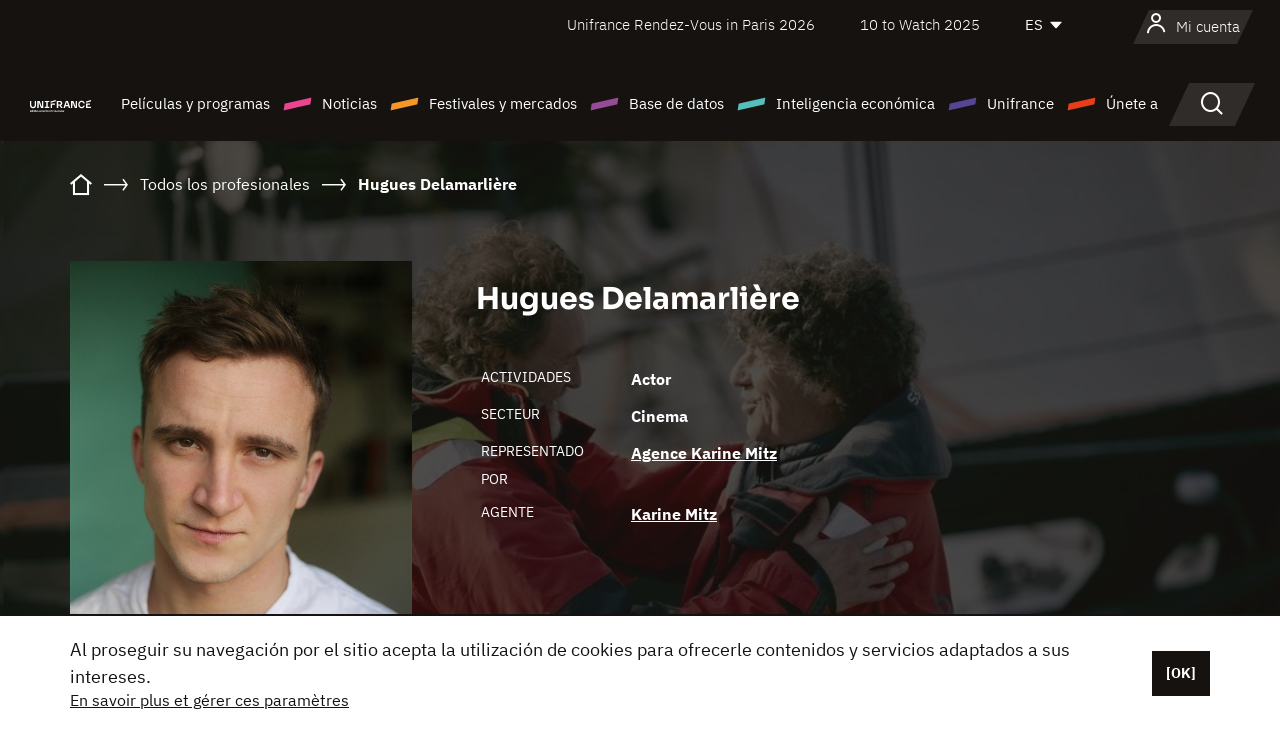

--- FILE ---
content_type: text/html; charset=utf-8
request_url: https://www.google.com/recaptcha/api2/anchor?ar=1&k=6LcJfHopAAAAAJA2ysQXhcpcbIYJi36tX6uIGLaU&co=aHR0cHM6Ly9lcy51bmlmcmFuY2Uub3JnOjQ0Mw..&hl=en&v=PoyoqOPhxBO7pBk68S4YbpHZ&size=normal&anchor-ms=20000&execute-ms=30000&cb=v7c9td2f7uoz
body_size: 49521
content:
<!DOCTYPE HTML><html dir="ltr" lang="en"><head><meta http-equiv="Content-Type" content="text/html; charset=UTF-8">
<meta http-equiv="X-UA-Compatible" content="IE=edge">
<title>reCAPTCHA</title>
<style type="text/css">
/* cyrillic-ext */
@font-face {
  font-family: 'Roboto';
  font-style: normal;
  font-weight: 400;
  font-stretch: 100%;
  src: url(//fonts.gstatic.com/s/roboto/v48/KFO7CnqEu92Fr1ME7kSn66aGLdTylUAMa3GUBHMdazTgWw.woff2) format('woff2');
  unicode-range: U+0460-052F, U+1C80-1C8A, U+20B4, U+2DE0-2DFF, U+A640-A69F, U+FE2E-FE2F;
}
/* cyrillic */
@font-face {
  font-family: 'Roboto';
  font-style: normal;
  font-weight: 400;
  font-stretch: 100%;
  src: url(//fonts.gstatic.com/s/roboto/v48/KFO7CnqEu92Fr1ME7kSn66aGLdTylUAMa3iUBHMdazTgWw.woff2) format('woff2');
  unicode-range: U+0301, U+0400-045F, U+0490-0491, U+04B0-04B1, U+2116;
}
/* greek-ext */
@font-face {
  font-family: 'Roboto';
  font-style: normal;
  font-weight: 400;
  font-stretch: 100%;
  src: url(//fonts.gstatic.com/s/roboto/v48/KFO7CnqEu92Fr1ME7kSn66aGLdTylUAMa3CUBHMdazTgWw.woff2) format('woff2');
  unicode-range: U+1F00-1FFF;
}
/* greek */
@font-face {
  font-family: 'Roboto';
  font-style: normal;
  font-weight: 400;
  font-stretch: 100%;
  src: url(//fonts.gstatic.com/s/roboto/v48/KFO7CnqEu92Fr1ME7kSn66aGLdTylUAMa3-UBHMdazTgWw.woff2) format('woff2');
  unicode-range: U+0370-0377, U+037A-037F, U+0384-038A, U+038C, U+038E-03A1, U+03A3-03FF;
}
/* math */
@font-face {
  font-family: 'Roboto';
  font-style: normal;
  font-weight: 400;
  font-stretch: 100%;
  src: url(//fonts.gstatic.com/s/roboto/v48/KFO7CnqEu92Fr1ME7kSn66aGLdTylUAMawCUBHMdazTgWw.woff2) format('woff2');
  unicode-range: U+0302-0303, U+0305, U+0307-0308, U+0310, U+0312, U+0315, U+031A, U+0326-0327, U+032C, U+032F-0330, U+0332-0333, U+0338, U+033A, U+0346, U+034D, U+0391-03A1, U+03A3-03A9, U+03B1-03C9, U+03D1, U+03D5-03D6, U+03F0-03F1, U+03F4-03F5, U+2016-2017, U+2034-2038, U+203C, U+2040, U+2043, U+2047, U+2050, U+2057, U+205F, U+2070-2071, U+2074-208E, U+2090-209C, U+20D0-20DC, U+20E1, U+20E5-20EF, U+2100-2112, U+2114-2115, U+2117-2121, U+2123-214F, U+2190, U+2192, U+2194-21AE, U+21B0-21E5, U+21F1-21F2, U+21F4-2211, U+2213-2214, U+2216-22FF, U+2308-230B, U+2310, U+2319, U+231C-2321, U+2336-237A, U+237C, U+2395, U+239B-23B7, U+23D0, U+23DC-23E1, U+2474-2475, U+25AF, U+25B3, U+25B7, U+25BD, U+25C1, U+25CA, U+25CC, U+25FB, U+266D-266F, U+27C0-27FF, U+2900-2AFF, U+2B0E-2B11, U+2B30-2B4C, U+2BFE, U+3030, U+FF5B, U+FF5D, U+1D400-1D7FF, U+1EE00-1EEFF;
}
/* symbols */
@font-face {
  font-family: 'Roboto';
  font-style: normal;
  font-weight: 400;
  font-stretch: 100%;
  src: url(//fonts.gstatic.com/s/roboto/v48/KFO7CnqEu92Fr1ME7kSn66aGLdTylUAMaxKUBHMdazTgWw.woff2) format('woff2');
  unicode-range: U+0001-000C, U+000E-001F, U+007F-009F, U+20DD-20E0, U+20E2-20E4, U+2150-218F, U+2190, U+2192, U+2194-2199, U+21AF, U+21E6-21F0, U+21F3, U+2218-2219, U+2299, U+22C4-22C6, U+2300-243F, U+2440-244A, U+2460-24FF, U+25A0-27BF, U+2800-28FF, U+2921-2922, U+2981, U+29BF, U+29EB, U+2B00-2BFF, U+4DC0-4DFF, U+FFF9-FFFB, U+10140-1018E, U+10190-1019C, U+101A0, U+101D0-101FD, U+102E0-102FB, U+10E60-10E7E, U+1D2C0-1D2D3, U+1D2E0-1D37F, U+1F000-1F0FF, U+1F100-1F1AD, U+1F1E6-1F1FF, U+1F30D-1F30F, U+1F315, U+1F31C, U+1F31E, U+1F320-1F32C, U+1F336, U+1F378, U+1F37D, U+1F382, U+1F393-1F39F, U+1F3A7-1F3A8, U+1F3AC-1F3AF, U+1F3C2, U+1F3C4-1F3C6, U+1F3CA-1F3CE, U+1F3D4-1F3E0, U+1F3ED, U+1F3F1-1F3F3, U+1F3F5-1F3F7, U+1F408, U+1F415, U+1F41F, U+1F426, U+1F43F, U+1F441-1F442, U+1F444, U+1F446-1F449, U+1F44C-1F44E, U+1F453, U+1F46A, U+1F47D, U+1F4A3, U+1F4B0, U+1F4B3, U+1F4B9, U+1F4BB, U+1F4BF, U+1F4C8-1F4CB, U+1F4D6, U+1F4DA, U+1F4DF, U+1F4E3-1F4E6, U+1F4EA-1F4ED, U+1F4F7, U+1F4F9-1F4FB, U+1F4FD-1F4FE, U+1F503, U+1F507-1F50B, U+1F50D, U+1F512-1F513, U+1F53E-1F54A, U+1F54F-1F5FA, U+1F610, U+1F650-1F67F, U+1F687, U+1F68D, U+1F691, U+1F694, U+1F698, U+1F6AD, U+1F6B2, U+1F6B9-1F6BA, U+1F6BC, U+1F6C6-1F6CF, U+1F6D3-1F6D7, U+1F6E0-1F6EA, U+1F6F0-1F6F3, U+1F6F7-1F6FC, U+1F700-1F7FF, U+1F800-1F80B, U+1F810-1F847, U+1F850-1F859, U+1F860-1F887, U+1F890-1F8AD, U+1F8B0-1F8BB, U+1F8C0-1F8C1, U+1F900-1F90B, U+1F93B, U+1F946, U+1F984, U+1F996, U+1F9E9, U+1FA00-1FA6F, U+1FA70-1FA7C, U+1FA80-1FA89, U+1FA8F-1FAC6, U+1FACE-1FADC, U+1FADF-1FAE9, U+1FAF0-1FAF8, U+1FB00-1FBFF;
}
/* vietnamese */
@font-face {
  font-family: 'Roboto';
  font-style: normal;
  font-weight: 400;
  font-stretch: 100%;
  src: url(//fonts.gstatic.com/s/roboto/v48/KFO7CnqEu92Fr1ME7kSn66aGLdTylUAMa3OUBHMdazTgWw.woff2) format('woff2');
  unicode-range: U+0102-0103, U+0110-0111, U+0128-0129, U+0168-0169, U+01A0-01A1, U+01AF-01B0, U+0300-0301, U+0303-0304, U+0308-0309, U+0323, U+0329, U+1EA0-1EF9, U+20AB;
}
/* latin-ext */
@font-face {
  font-family: 'Roboto';
  font-style: normal;
  font-weight: 400;
  font-stretch: 100%;
  src: url(//fonts.gstatic.com/s/roboto/v48/KFO7CnqEu92Fr1ME7kSn66aGLdTylUAMa3KUBHMdazTgWw.woff2) format('woff2');
  unicode-range: U+0100-02BA, U+02BD-02C5, U+02C7-02CC, U+02CE-02D7, U+02DD-02FF, U+0304, U+0308, U+0329, U+1D00-1DBF, U+1E00-1E9F, U+1EF2-1EFF, U+2020, U+20A0-20AB, U+20AD-20C0, U+2113, U+2C60-2C7F, U+A720-A7FF;
}
/* latin */
@font-face {
  font-family: 'Roboto';
  font-style: normal;
  font-weight: 400;
  font-stretch: 100%;
  src: url(//fonts.gstatic.com/s/roboto/v48/KFO7CnqEu92Fr1ME7kSn66aGLdTylUAMa3yUBHMdazQ.woff2) format('woff2');
  unicode-range: U+0000-00FF, U+0131, U+0152-0153, U+02BB-02BC, U+02C6, U+02DA, U+02DC, U+0304, U+0308, U+0329, U+2000-206F, U+20AC, U+2122, U+2191, U+2193, U+2212, U+2215, U+FEFF, U+FFFD;
}
/* cyrillic-ext */
@font-face {
  font-family: 'Roboto';
  font-style: normal;
  font-weight: 500;
  font-stretch: 100%;
  src: url(//fonts.gstatic.com/s/roboto/v48/KFO7CnqEu92Fr1ME7kSn66aGLdTylUAMa3GUBHMdazTgWw.woff2) format('woff2');
  unicode-range: U+0460-052F, U+1C80-1C8A, U+20B4, U+2DE0-2DFF, U+A640-A69F, U+FE2E-FE2F;
}
/* cyrillic */
@font-face {
  font-family: 'Roboto';
  font-style: normal;
  font-weight: 500;
  font-stretch: 100%;
  src: url(//fonts.gstatic.com/s/roboto/v48/KFO7CnqEu92Fr1ME7kSn66aGLdTylUAMa3iUBHMdazTgWw.woff2) format('woff2');
  unicode-range: U+0301, U+0400-045F, U+0490-0491, U+04B0-04B1, U+2116;
}
/* greek-ext */
@font-face {
  font-family: 'Roboto';
  font-style: normal;
  font-weight: 500;
  font-stretch: 100%;
  src: url(//fonts.gstatic.com/s/roboto/v48/KFO7CnqEu92Fr1ME7kSn66aGLdTylUAMa3CUBHMdazTgWw.woff2) format('woff2');
  unicode-range: U+1F00-1FFF;
}
/* greek */
@font-face {
  font-family: 'Roboto';
  font-style: normal;
  font-weight: 500;
  font-stretch: 100%;
  src: url(//fonts.gstatic.com/s/roboto/v48/KFO7CnqEu92Fr1ME7kSn66aGLdTylUAMa3-UBHMdazTgWw.woff2) format('woff2');
  unicode-range: U+0370-0377, U+037A-037F, U+0384-038A, U+038C, U+038E-03A1, U+03A3-03FF;
}
/* math */
@font-face {
  font-family: 'Roboto';
  font-style: normal;
  font-weight: 500;
  font-stretch: 100%;
  src: url(//fonts.gstatic.com/s/roboto/v48/KFO7CnqEu92Fr1ME7kSn66aGLdTylUAMawCUBHMdazTgWw.woff2) format('woff2');
  unicode-range: U+0302-0303, U+0305, U+0307-0308, U+0310, U+0312, U+0315, U+031A, U+0326-0327, U+032C, U+032F-0330, U+0332-0333, U+0338, U+033A, U+0346, U+034D, U+0391-03A1, U+03A3-03A9, U+03B1-03C9, U+03D1, U+03D5-03D6, U+03F0-03F1, U+03F4-03F5, U+2016-2017, U+2034-2038, U+203C, U+2040, U+2043, U+2047, U+2050, U+2057, U+205F, U+2070-2071, U+2074-208E, U+2090-209C, U+20D0-20DC, U+20E1, U+20E5-20EF, U+2100-2112, U+2114-2115, U+2117-2121, U+2123-214F, U+2190, U+2192, U+2194-21AE, U+21B0-21E5, U+21F1-21F2, U+21F4-2211, U+2213-2214, U+2216-22FF, U+2308-230B, U+2310, U+2319, U+231C-2321, U+2336-237A, U+237C, U+2395, U+239B-23B7, U+23D0, U+23DC-23E1, U+2474-2475, U+25AF, U+25B3, U+25B7, U+25BD, U+25C1, U+25CA, U+25CC, U+25FB, U+266D-266F, U+27C0-27FF, U+2900-2AFF, U+2B0E-2B11, U+2B30-2B4C, U+2BFE, U+3030, U+FF5B, U+FF5D, U+1D400-1D7FF, U+1EE00-1EEFF;
}
/* symbols */
@font-face {
  font-family: 'Roboto';
  font-style: normal;
  font-weight: 500;
  font-stretch: 100%;
  src: url(//fonts.gstatic.com/s/roboto/v48/KFO7CnqEu92Fr1ME7kSn66aGLdTylUAMaxKUBHMdazTgWw.woff2) format('woff2');
  unicode-range: U+0001-000C, U+000E-001F, U+007F-009F, U+20DD-20E0, U+20E2-20E4, U+2150-218F, U+2190, U+2192, U+2194-2199, U+21AF, U+21E6-21F0, U+21F3, U+2218-2219, U+2299, U+22C4-22C6, U+2300-243F, U+2440-244A, U+2460-24FF, U+25A0-27BF, U+2800-28FF, U+2921-2922, U+2981, U+29BF, U+29EB, U+2B00-2BFF, U+4DC0-4DFF, U+FFF9-FFFB, U+10140-1018E, U+10190-1019C, U+101A0, U+101D0-101FD, U+102E0-102FB, U+10E60-10E7E, U+1D2C0-1D2D3, U+1D2E0-1D37F, U+1F000-1F0FF, U+1F100-1F1AD, U+1F1E6-1F1FF, U+1F30D-1F30F, U+1F315, U+1F31C, U+1F31E, U+1F320-1F32C, U+1F336, U+1F378, U+1F37D, U+1F382, U+1F393-1F39F, U+1F3A7-1F3A8, U+1F3AC-1F3AF, U+1F3C2, U+1F3C4-1F3C6, U+1F3CA-1F3CE, U+1F3D4-1F3E0, U+1F3ED, U+1F3F1-1F3F3, U+1F3F5-1F3F7, U+1F408, U+1F415, U+1F41F, U+1F426, U+1F43F, U+1F441-1F442, U+1F444, U+1F446-1F449, U+1F44C-1F44E, U+1F453, U+1F46A, U+1F47D, U+1F4A3, U+1F4B0, U+1F4B3, U+1F4B9, U+1F4BB, U+1F4BF, U+1F4C8-1F4CB, U+1F4D6, U+1F4DA, U+1F4DF, U+1F4E3-1F4E6, U+1F4EA-1F4ED, U+1F4F7, U+1F4F9-1F4FB, U+1F4FD-1F4FE, U+1F503, U+1F507-1F50B, U+1F50D, U+1F512-1F513, U+1F53E-1F54A, U+1F54F-1F5FA, U+1F610, U+1F650-1F67F, U+1F687, U+1F68D, U+1F691, U+1F694, U+1F698, U+1F6AD, U+1F6B2, U+1F6B9-1F6BA, U+1F6BC, U+1F6C6-1F6CF, U+1F6D3-1F6D7, U+1F6E0-1F6EA, U+1F6F0-1F6F3, U+1F6F7-1F6FC, U+1F700-1F7FF, U+1F800-1F80B, U+1F810-1F847, U+1F850-1F859, U+1F860-1F887, U+1F890-1F8AD, U+1F8B0-1F8BB, U+1F8C0-1F8C1, U+1F900-1F90B, U+1F93B, U+1F946, U+1F984, U+1F996, U+1F9E9, U+1FA00-1FA6F, U+1FA70-1FA7C, U+1FA80-1FA89, U+1FA8F-1FAC6, U+1FACE-1FADC, U+1FADF-1FAE9, U+1FAF0-1FAF8, U+1FB00-1FBFF;
}
/* vietnamese */
@font-face {
  font-family: 'Roboto';
  font-style: normal;
  font-weight: 500;
  font-stretch: 100%;
  src: url(//fonts.gstatic.com/s/roboto/v48/KFO7CnqEu92Fr1ME7kSn66aGLdTylUAMa3OUBHMdazTgWw.woff2) format('woff2');
  unicode-range: U+0102-0103, U+0110-0111, U+0128-0129, U+0168-0169, U+01A0-01A1, U+01AF-01B0, U+0300-0301, U+0303-0304, U+0308-0309, U+0323, U+0329, U+1EA0-1EF9, U+20AB;
}
/* latin-ext */
@font-face {
  font-family: 'Roboto';
  font-style: normal;
  font-weight: 500;
  font-stretch: 100%;
  src: url(//fonts.gstatic.com/s/roboto/v48/KFO7CnqEu92Fr1ME7kSn66aGLdTylUAMa3KUBHMdazTgWw.woff2) format('woff2');
  unicode-range: U+0100-02BA, U+02BD-02C5, U+02C7-02CC, U+02CE-02D7, U+02DD-02FF, U+0304, U+0308, U+0329, U+1D00-1DBF, U+1E00-1E9F, U+1EF2-1EFF, U+2020, U+20A0-20AB, U+20AD-20C0, U+2113, U+2C60-2C7F, U+A720-A7FF;
}
/* latin */
@font-face {
  font-family: 'Roboto';
  font-style: normal;
  font-weight: 500;
  font-stretch: 100%;
  src: url(//fonts.gstatic.com/s/roboto/v48/KFO7CnqEu92Fr1ME7kSn66aGLdTylUAMa3yUBHMdazQ.woff2) format('woff2');
  unicode-range: U+0000-00FF, U+0131, U+0152-0153, U+02BB-02BC, U+02C6, U+02DA, U+02DC, U+0304, U+0308, U+0329, U+2000-206F, U+20AC, U+2122, U+2191, U+2193, U+2212, U+2215, U+FEFF, U+FFFD;
}
/* cyrillic-ext */
@font-face {
  font-family: 'Roboto';
  font-style: normal;
  font-weight: 900;
  font-stretch: 100%;
  src: url(//fonts.gstatic.com/s/roboto/v48/KFO7CnqEu92Fr1ME7kSn66aGLdTylUAMa3GUBHMdazTgWw.woff2) format('woff2');
  unicode-range: U+0460-052F, U+1C80-1C8A, U+20B4, U+2DE0-2DFF, U+A640-A69F, U+FE2E-FE2F;
}
/* cyrillic */
@font-face {
  font-family: 'Roboto';
  font-style: normal;
  font-weight: 900;
  font-stretch: 100%;
  src: url(//fonts.gstatic.com/s/roboto/v48/KFO7CnqEu92Fr1ME7kSn66aGLdTylUAMa3iUBHMdazTgWw.woff2) format('woff2');
  unicode-range: U+0301, U+0400-045F, U+0490-0491, U+04B0-04B1, U+2116;
}
/* greek-ext */
@font-face {
  font-family: 'Roboto';
  font-style: normal;
  font-weight: 900;
  font-stretch: 100%;
  src: url(//fonts.gstatic.com/s/roboto/v48/KFO7CnqEu92Fr1ME7kSn66aGLdTylUAMa3CUBHMdazTgWw.woff2) format('woff2');
  unicode-range: U+1F00-1FFF;
}
/* greek */
@font-face {
  font-family: 'Roboto';
  font-style: normal;
  font-weight: 900;
  font-stretch: 100%;
  src: url(//fonts.gstatic.com/s/roboto/v48/KFO7CnqEu92Fr1ME7kSn66aGLdTylUAMa3-UBHMdazTgWw.woff2) format('woff2');
  unicode-range: U+0370-0377, U+037A-037F, U+0384-038A, U+038C, U+038E-03A1, U+03A3-03FF;
}
/* math */
@font-face {
  font-family: 'Roboto';
  font-style: normal;
  font-weight: 900;
  font-stretch: 100%;
  src: url(//fonts.gstatic.com/s/roboto/v48/KFO7CnqEu92Fr1ME7kSn66aGLdTylUAMawCUBHMdazTgWw.woff2) format('woff2');
  unicode-range: U+0302-0303, U+0305, U+0307-0308, U+0310, U+0312, U+0315, U+031A, U+0326-0327, U+032C, U+032F-0330, U+0332-0333, U+0338, U+033A, U+0346, U+034D, U+0391-03A1, U+03A3-03A9, U+03B1-03C9, U+03D1, U+03D5-03D6, U+03F0-03F1, U+03F4-03F5, U+2016-2017, U+2034-2038, U+203C, U+2040, U+2043, U+2047, U+2050, U+2057, U+205F, U+2070-2071, U+2074-208E, U+2090-209C, U+20D0-20DC, U+20E1, U+20E5-20EF, U+2100-2112, U+2114-2115, U+2117-2121, U+2123-214F, U+2190, U+2192, U+2194-21AE, U+21B0-21E5, U+21F1-21F2, U+21F4-2211, U+2213-2214, U+2216-22FF, U+2308-230B, U+2310, U+2319, U+231C-2321, U+2336-237A, U+237C, U+2395, U+239B-23B7, U+23D0, U+23DC-23E1, U+2474-2475, U+25AF, U+25B3, U+25B7, U+25BD, U+25C1, U+25CA, U+25CC, U+25FB, U+266D-266F, U+27C0-27FF, U+2900-2AFF, U+2B0E-2B11, U+2B30-2B4C, U+2BFE, U+3030, U+FF5B, U+FF5D, U+1D400-1D7FF, U+1EE00-1EEFF;
}
/* symbols */
@font-face {
  font-family: 'Roboto';
  font-style: normal;
  font-weight: 900;
  font-stretch: 100%;
  src: url(//fonts.gstatic.com/s/roboto/v48/KFO7CnqEu92Fr1ME7kSn66aGLdTylUAMaxKUBHMdazTgWw.woff2) format('woff2');
  unicode-range: U+0001-000C, U+000E-001F, U+007F-009F, U+20DD-20E0, U+20E2-20E4, U+2150-218F, U+2190, U+2192, U+2194-2199, U+21AF, U+21E6-21F0, U+21F3, U+2218-2219, U+2299, U+22C4-22C6, U+2300-243F, U+2440-244A, U+2460-24FF, U+25A0-27BF, U+2800-28FF, U+2921-2922, U+2981, U+29BF, U+29EB, U+2B00-2BFF, U+4DC0-4DFF, U+FFF9-FFFB, U+10140-1018E, U+10190-1019C, U+101A0, U+101D0-101FD, U+102E0-102FB, U+10E60-10E7E, U+1D2C0-1D2D3, U+1D2E0-1D37F, U+1F000-1F0FF, U+1F100-1F1AD, U+1F1E6-1F1FF, U+1F30D-1F30F, U+1F315, U+1F31C, U+1F31E, U+1F320-1F32C, U+1F336, U+1F378, U+1F37D, U+1F382, U+1F393-1F39F, U+1F3A7-1F3A8, U+1F3AC-1F3AF, U+1F3C2, U+1F3C4-1F3C6, U+1F3CA-1F3CE, U+1F3D4-1F3E0, U+1F3ED, U+1F3F1-1F3F3, U+1F3F5-1F3F7, U+1F408, U+1F415, U+1F41F, U+1F426, U+1F43F, U+1F441-1F442, U+1F444, U+1F446-1F449, U+1F44C-1F44E, U+1F453, U+1F46A, U+1F47D, U+1F4A3, U+1F4B0, U+1F4B3, U+1F4B9, U+1F4BB, U+1F4BF, U+1F4C8-1F4CB, U+1F4D6, U+1F4DA, U+1F4DF, U+1F4E3-1F4E6, U+1F4EA-1F4ED, U+1F4F7, U+1F4F9-1F4FB, U+1F4FD-1F4FE, U+1F503, U+1F507-1F50B, U+1F50D, U+1F512-1F513, U+1F53E-1F54A, U+1F54F-1F5FA, U+1F610, U+1F650-1F67F, U+1F687, U+1F68D, U+1F691, U+1F694, U+1F698, U+1F6AD, U+1F6B2, U+1F6B9-1F6BA, U+1F6BC, U+1F6C6-1F6CF, U+1F6D3-1F6D7, U+1F6E0-1F6EA, U+1F6F0-1F6F3, U+1F6F7-1F6FC, U+1F700-1F7FF, U+1F800-1F80B, U+1F810-1F847, U+1F850-1F859, U+1F860-1F887, U+1F890-1F8AD, U+1F8B0-1F8BB, U+1F8C0-1F8C1, U+1F900-1F90B, U+1F93B, U+1F946, U+1F984, U+1F996, U+1F9E9, U+1FA00-1FA6F, U+1FA70-1FA7C, U+1FA80-1FA89, U+1FA8F-1FAC6, U+1FACE-1FADC, U+1FADF-1FAE9, U+1FAF0-1FAF8, U+1FB00-1FBFF;
}
/* vietnamese */
@font-face {
  font-family: 'Roboto';
  font-style: normal;
  font-weight: 900;
  font-stretch: 100%;
  src: url(//fonts.gstatic.com/s/roboto/v48/KFO7CnqEu92Fr1ME7kSn66aGLdTylUAMa3OUBHMdazTgWw.woff2) format('woff2');
  unicode-range: U+0102-0103, U+0110-0111, U+0128-0129, U+0168-0169, U+01A0-01A1, U+01AF-01B0, U+0300-0301, U+0303-0304, U+0308-0309, U+0323, U+0329, U+1EA0-1EF9, U+20AB;
}
/* latin-ext */
@font-face {
  font-family: 'Roboto';
  font-style: normal;
  font-weight: 900;
  font-stretch: 100%;
  src: url(//fonts.gstatic.com/s/roboto/v48/KFO7CnqEu92Fr1ME7kSn66aGLdTylUAMa3KUBHMdazTgWw.woff2) format('woff2');
  unicode-range: U+0100-02BA, U+02BD-02C5, U+02C7-02CC, U+02CE-02D7, U+02DD-02FF, U+0304, U+0308, U+0329, U+1D00-1DBF, U+1E00-1E9F, U+1EF2-1EFF, U+2020, U+20A0-20AB, U+20AD-20C0, U+2113, U+2C60-2C7F, U+A720-A7FF;
}
/* latin */
@font-face {
  font-family: 'Roboto';
  font-style: normal;
  font-weight: 900;
  font-stretch: 100%;
  src: url(//fonts.gstatic.com/s/roboto/v48/KFO7CnqEu92Fr1ME7kSn66aGLdTylUAMa3yUBHMdazQ.woff2) format('woff2');
  unicode-range: U+0000-00FF, U+0131, U+0152-0153, U+02BB-02BC, U+02C6, U+02DA, U+02DC, U+0304, U+0308, U+0329, U+2000-206F, U+20AC, U+2122, U+2191, U+2193, U+2212, U+2215, U+FEFF, U+FFFD;
}

</style>
<link rel="stylesheet" type="text/css" href="https://www.gstatic.com/recaptcha/releases/PoyoqOPhxBO7pBk68S4YbpHZ/styles__ltr.css">
<script nonce="3J3IflaRCYGaGszP7Ib0Pw" type="text/javascript">window['__recaptcha_api'] = 'https://www.google.com/recaptcha/api2/';</script>
<script type="text/javascript" src="https://www.gstatic.com/recaptcha/releases/PoyoqOPhxBO7pBk68S4YbpHZ/recaptcha__en.js" nonce="3J3IflaRCYGaGszP7Ib0Pw">
      
    </script></head>
<body><div id="rc-anchor-alert" class="rc-anchor-alert"></div>
<input type="hidden" id="recaptcha-token" value="[base64]">
<script type="text/javascript" nonce="3J3IflaRCYGaGszP7Ib0Pw">
      recaptcha.anchor.Main.init("[\x22ainput\x22,[\x22bgdata\x22,\x22\x22,\[base64]/[base64]/[base64]/[base64]/[base64]/UltsKytdPUU6KEU8MjA0OD9SW2wrK109RT4+NnwxOTI6KChFJjY0NTEyKT09NTUyOTYmJk0rMTxjLmxlbmd0aCYmKGMuY2hhckNvZGVBdChNKzEpJjY0NTEyKT09NTYzMjA/[base64]/[base64]/[base64]/[base64]/[base64]/[base64]/[base64]\x22,\[base64]\x22,\x22w4tzV8ODRV/CnMKoJntZM8OYJHLDrcOEXSLCh8KKw7HDlcOzMcKxLMKLQ094FAzDl8K1NhHCqsKBw6/CusOmQS7ChS0LBcKtB1zCt8OTw6wwIcKvw5R8A8KJCMKsw7jDmsKUwrDCosOFw5ZIYMKiwr4iJRogwoTCpMO/BAxNVjd3woUmwrpyccKqUMKmw59FM8KEwqMXw7hlwobCgUgYw7VEw5MLMUs/wrLCoHRmVMOxw4FUw5obw5hDd8OXw63DisKxw5ABU8O1I2vDmDfDo8OSwrzDtl/CnlnDl8KDw5LClTXDqi3DoBvDosKlwpbCi8ONBsK3w6cvHcOKfsKwKcO0O8Kew6Usw7oRw7/DisKqwpBbFcKww6jDhAFwb8Kww5N6wocQw7d7w7xfXsKTBsOXPcOtITEkdhVcUj7DviDDt8KZBsO9wpdMYxcRP8OXwpPDlCrDl2JlGsKow7zCt8ODw5bDjsK/[base64]/CgBvCu8KefsOWw5NKwoccUgVIYMK4w5fDocOtworCisKGJsOXVinCiRZiwr7CqsOqFsK4wo9mwqVyIsODw5Z8W3bCm8OiwrFPQsKZDzDCpsORSSwVdWYXTVzCpG13IFjDucKhClB7UMORSsKiw43CtHLDusO/w7kHw5bCvRLCvcKhKW7Ck8OOesKXEXXDi3bDh0Fdwox2w5pWwpPCi2jDrcK2RnTCi8OTAEPDrDnDjU0Zw4DDnA82woExw6HCk0M2wpYHesK1CsKEwq7DjDUgw73CnMOLTcO4woF9w5kowp/[base64]/DhMKwwqAkc0UDw506wqkNe8ObF8OJwrTCjxTCkWvClMK7VCpeZcKxwqTCr8OSwqDDq8KgJCwUTTrDlSfDlcKHXX8oV8Kxd8Oaw7bDmsOeAMKOw7YHUMKSwr1LKcOZw6fDhzpow4/DvsKvZ8Ohw7EWwp5kw5nCvsO1V8KdwoNAw43DvMOoNgjDpX1Jw7fCqsO3RSfCthbCi8Ksb8OGGSDCm8KgeMOZLSI1wpYWO8Kde0ErwokpfRM9woA6woVvGMKwLcOxw7F/WVbDrVLClCIaw7jDusKywqtVV8K2w7nDkh/Dv3bCiFNgFMKWw6fCuwPCl8OBHcKLBcKgw4k/[base64]/CoATChMOBO8KMw4/Cv3fCmsKvwqQqwpjDiGBjQAgDfMOOwrQowqHCi8KiasOpw5PCpsKbwpvDqcOQJwo9J8K0LsKZaUImOl3CoANTwoELeWzDh8OiOcObTcKjwp8nwr7CsBwDw5/[base64]/[base64]/DkU/Cowh6wopVbcOVNklXTsKvwpXCqm56wqBAwoTCsipmw4HDmV4+bRvCscO3wowWTMOww7jCqcO4woBPG13DgHEzNlY7K8OXA010cXTCrcKYSBMyQklJwp/ChcORwofCqsOLIGJSBsK2wpE4wrofw5/[base64]/[base64]/DjsOTAB/DkMO7NgZaP8OQw6HDhsKJw53CrQ7Cp8OsE3HCv8O/w5sSw7nDnSDCksOdcMOhw64jeHcUwrHDhg9iUDfDti4DSyYow6ghw5HDv8KHwrYoHhhgagk/w43Dsx/CoTk8OcKOUyLDj8OwMxHCvx/[base64]/[base64]/[base64]/[base64]/DtRMUS8O2w5gmLcOKNgJ2w4RMdgfDhsOWb8OiwqHDjVHCvxAjw6BDJMKZwrbCmUN1RsOfwqZeDsOswrxrw6vCqMKsPAvCrcO5am/[base64]/[base64]/XVIOXzXDjDlFGsKww55iw7vDncKfw4zCucO8w6BBw78BD8Kkw5EZw5UaIMOrwpXCp1jCusOaw4vDisOwF8OPWMKNwowDAsOhXMOFf1vCjcOlwrXDoyrDrsKbwo0Nwo/[base64]/DpBPCnX3CiMOTw4/DlsKcGXEsXlBISE/CksOQw4fDs8KvwojDt8KIW8K3FGowEylpwokBVMKYNCfDj8OGwoEGw4DCnQAYwo7Cp8KRwpTChD3CjsOYw6zDrsKtwoVOwpE9a8KqwrjDrcKWA8OLHcOywpfCnMO0OVDCpBLDl0fCucO7w6hQCmxsKsOFwoU/[base64]/wpgDw7TCq8OcwpnCulI6w6dxwrF9fcOwJMOWbmkMA8KDwrjCiAxPKyDDhcOFYC9EJsKbZgAWwq9EdQPDncONDcKRX3fDvijDrmA/aMKLwpUGYVY5I1nCocOXN1bDjMOlwrRYesK4wpDDisKOfcOkV8OMwoHClMKIw43CmjhUwqbCtsK1bsOgQMKSIsO1OkDCmXDDnMOhFsOSOQENwpl5wqHCoU7CoXYQB8K+FWHCgHAKwoIxSWTDhzzDulnDkjzDrcO4wqzCmMOywrTCrH/DlVHDssKWwrJnPcKtw79pw6jCshB2woJQHjnDh1nDoMKnw7Y2SEjCmCXDh8K4U0/DmHwBLVEAwrgDE8Ocw7/DvcOxPcKjQmcBWVtjwoB+wqXCoMOffgViTcK2wrw2w6BfQ3IyJXbCtcK9bQk3VivDgcOPw6zDmk7CusORdQYBJV7Ds8O2FRDDpMOww7jDkwjDpzEvZsKNw7VRw4zDnQ4NwoDDoFBLAcOlw7N/[base64]/wr/DssOMw6MYf2PCvlXCvcO9X2TDvcKRwonDiyTDj1PCnMK4wq1lP8K1fMOdw4PDhQLDrAwjwqPDpMKLC8OdwoXDuMO3w5ZTNsOVw6zDnsOiKMO1wphxTMKkcRjCncKew6HDhhsEw7rCs8OQWGfCrCbDtcOIwphxwp8abcKHw7p5J8O7dT/CmMO/[base64]/w64hwqHCuzHDq8OVKcONw4NAw5TDosKFc8KOw6vCjA5nUwXDhynCmcODAsK0GcOLOSxDw7Qcw5XCkwACwrnDuFVFUsKlUUPCn8OVBMOLT1FMMMOmw5cDw7w/w7vDqh3Dm195w5s1aUnCgMOhwovDlcKHwq4OQzouw6Y3wpLDiMKVw6wIwrV5wqDDmUEew4x3w5Z4w7llw45mw4TCqMKyXEbCjHlVwp5TdiQXw5vCmcOpKsOyMkvDmsKkVMK9wo3DksOqFcKWwpDDn8O2wro6woAwMMKNwpU0wp0DQU1WYi12I8K+c3PDg8K/csORSMKhw69Yw7lNFzExRMKJwr/DqCAePcK5w7vCr8OgwoTDhDg6wpDCnVASw744w51Uw57DpsOxw7QDfsKrG3AoWAXCvwJuw6V2DXNLw4DCmsKqw6rCnG5lwo7Du8OMdj/[base64]/[base64]/DlcOTwqlVFsK3wpA9woPDpS5gecOOdDTDrMOwXQrCiEfCiVrCvcKZwoHCvsKvIBnClMKxB1UHwokAKjhrw5MsZ0XCrTXDgjZ2NcO8HcKlw7bDmQHDlcOyw5HDrgPCtSzDqkTCp8Kfw65Cw5oWDWgZAMK/[base64]/[base64]/[base64]/bzNgwqfDqsKMworCrMOGbEAjwqx4csK5NFPCu1PClMOPwqAwDy8xw4oxwqlSE8K5bsO6wqkgJS9fVWjCusOqHMKTYMOoS8KnwqEywo8jwr7CuMKZw7IcDWDCvsK7w7E1fl/[base64]/CvMOAwqwGwpl2WGjDkcK4MnsewrLCl1PCrnvDgkxuFCxVwobDp1c4NmHDlFLDrcOlfit6w7t6DwI5fMKZfsK4PFfCsWDDhsOsw7cXwoZURGd0w6Rgw5vClB/ClUsbGsOGCUU6wpNkZsKbFsONw7PCuHFiwoJNwoPCo3LClSjDhsONL3/DtD7CsFFvw5s0fQ3DosKQwrRzPsKWw43DnCzDq0jCkgYsRMKIfMK+QMKWHXsIFkBAwrEAwozDsioPBsOQwr3DiMKUwoZUdsOLMcKVw4wfw5IwKMKhwrrDjy7DnD/Dr8OwOxDDs8K9McK/wrDCilcABVnDsDbCpsOFw7IhPsOVEsOpwoJrw7kMTg/[base64]/wqbCrAZpwqTDtMKDw4rCnsO4d8K7dXfCkcOQwrTCjMOdw75kwrvCmGEse0l/w77DmMK5Bj0QS8Kvw4RpK2XCqsOoSljCi0NUwqQ+wolow7l2FQg2w5fDqMK6ESbDvBY7wozCkg83dsK+w6fCoMKNw4NnwoFWC8OBbFfCjiPCiGMPCMKdwo87w4TCnwJyw7cpZ8K3w77DpMKsCyLCpllJwojDpX0zw61hNXTDswTCl8Knw7HCpkrCnBvDsAt/VMK8wq3ClcKdwqvCvS88w4LDu8OSfBTCrMO5w7HCtMO/VRESwp/[base64]/[base64]/Dnn7DiiADw78VUAxjw51WwqzCsnzDrDc2Kkorw7rDoMKow6Qhwp4wCMKlwrgCwqTCksOpw4bDrhjDhsONw6fCqlUUJzzCssO/w6pDd8O+w5tNw7fCuTFew7Z2ZXxJDcOvwoN9wrXCv8K4w7RuYsKBIcOmcMKpJWlOw48Jw4nCr8OBw7HCn2jCj2pdS0gcw7/ClS83w6BeA8KfwqhGTcOMFzhZZ0U4U8K8wr3CuyAQLcK2wo1iZMOfLcKaw57Do18Ew6nCnMKlwpNww78Td8OZwrLCplfCocKfwqjCicKNXMKxDSLDqSjDnR/[base64]/DvsOTw7IoRMOlwqDDhUzDr1PDhkAtwqTDqDHDkkEOD8OPFMKuwrPDmXLDgR7DrcOfwro5wqN/G8OQw7Azw5kHOcK/wogPBMO4e1JNLMOgJ8ODdxxdw7UvwrbDp8OCw6B8wqjChm/DqCZqVgvDjxnDuMK7w7VQwq7DvhzDuRASwp3Ci8KDw43CkAgZw5HDrHzDi8KuYMKnw7TDjcK4wpjDh0xqwp1ZwpLCs8OpGMKFw6/DsT43KB1+S8OzwoFGQSUAwrpcLcK7wqvCu8OTMxDDi8O5dMK/ccK9KWAAwo/[base64]/wojDrxZowqZxwrjDjwfDqgTCn8OewqUBf8K4ZMKzMVXCrMK2RcOtw7kvw6rDqCF0wptaLjjDsU9Jw5JVYx5bQBjCkcKpwq/CusObZisEwqzCilMXcsOfJklEw614wqfCq2DCgh/DnBnCtMKqwqUkw4EMwrTCksO7GsO0ejnDoMKDwpJRw6pww5VtwrhBw7YiwrF+w7oePn5vw6c7JXQVQG/CmVQuw4fDtcKFw6zCgMKwYsOedsOewrFUwphPXkbCrwA+HHc9wojDmU8/w43Dj8Kuwr0YBH1TwpLDqsKNE3HDmMKGOcOncT3DvEZLeTDDnsOlbWR/[base64]/CknN2w53DslrChMKhBSBXw4/Cr1ELwrPCiQVlRyTDngjDk0fCvsKKw7/CksO3X2DClwrDpMOcKw1hw63CtEkFwr0HcsKbHcO/Tyt6woNLQcKxDU4jwoZ5wrDDj8OwR8OVR1zDpznCkFHDslnDqcOMw7DDksKFwr57RMOWBzR7SE0RWCXCoEXCoQHDjFnCkVA5H8O8NMKbwqTDgT/DkH3DlcK3RBzDrsKBfcOFwpjDqsK5UcO7McKNw55fHUwuwo3DtlLCtsO/w5zCuyvCgFTDoAN/[base64]/DksKfwosLw7xpEgY7VcOtw7kCwq5aWDHDlyfDscOxBzbDoMOgwovCngjDrxVNVBcCL0nChWnCiMKhYml+wrDDt8KQAQc6WcOhLEs9wrhjw5F5NMOKw4LCvQ0rwol9JFPDtyXDsMOTw5IQOsOBTcOYwo4VflPDscKPwoPDncKWw67Co8KBQj/CscKgIsKmw4pLaGUePBrCicOKw4/DlMK/[base64]/DvgLDn8KKw4YGwrLCrMOgVX7ClXh2WsKDw4nDtcOZwpoqw7hPaMO7w5JxE8OWVMOEwq7CvSwfwqPCmMOaSMKSw5htIUcHwqRMw7fCrMKqw7/Cug/DqcO1Yx7DpMOOwoLDsmI7wpNOwq1Af8K5w70OwpDCjwUxQQlnwq3DlF/[base64]/Ck14xwp08HsOnw7UTwp9hFHpPMUU0w4AtcMOPw7rDhXw0UB/Dh8KEFETCvsOsw4ROPhxwHVDDhVTCg8K/w7jDo8K7IcO0w5oMw47ChcK3IMO7NMOCW0Mqw5cKK8KDwppZw5nDjHfCg8KEH8K/wrXChHrDmETCoMKnSHtWwqAyLCPCuHLChAbCq8KYCjZgwqfDmxDDr8OJwqnCgcOKcxoTMcOpwqnCnS7DhcKaNWt6w5QYwp/DuV/DvkJPE8Ojw6vCisOyJWHDpcK8HzHCr8OhXCDCrcOEQl/CnGU3F8KFRcOAw4DDlsKBwp7DqFDDmcKBwqZ0VcOkwqlrwrjCj2LClC7DhsKKLQjCv1nClcO9NUrDrcO/w7TCvB9EOcKoSA/DksOTVMOQesKBw6wfwp1pworCksK6wozChsKVwoIBwq3Cl8OuwrrDtmjDoQRZAjhKdjdaw6oEJ8OjwqdRwqbDllkAA2zCi2YEw6Q7wphkw6/ChxPCh3M6w43CsXwZwpvDpDnDjUVNwqccw4Ytw6sfSFzCocKnVMO5wpzCu8Onwr9RwrdmcwoOcQlyVnPDvQc4UcOhw7DDkSN8GCLDnD0uWsKNw4zDgMKnTcOkw7paw5gOwp7DjT5rw41yBUxodQ0HMMOTKMODwqpwwonDkcKzwoB/NcK8woZjWMO2wrQFGjxGwphuw7jDp8OVI8OFw6HDt8Khwr3CpcO1YxwzTAfDkiJQY8KOwpTDtmzDmi/DkSfCrsKpwoMiInLCu3nCq8KtesOkwoA4w6UmwqfCkMOFwoIwewHDl0x0LxBZwrnDusKGFMKTwrrCnCATwoktBh/[base64]/DrR3CmmfDvMO+PT/[base64]/[base64]/DjsODSHfCh8KUwqbDvCwVJcKePWgNDcKLDCbCisKjSMKqRMOvMmrClnfCnsKcbg0ma1RfwpQQVjVBw5bCli3Ckx/[base64]/w4gpwpXCvGoBJ8O1bGMgwqV/W8KaQyHCgsKqbRDCv3NlwoxCaMKKJcK7w5VlXsK4fB7DnXxRwrAlwplQcnt8DcKcMsK7wq0fIcKmZsOkfGsWwqTDijnClMK6wrh1BnUpbRc/w4DDnsOlw4rCmMOZW2PDpHZsc8KJw64qfsOdw6nCqzwGw4HCnsKfNiFbwpo4VMOHKMKCwp5bMVXDkmNDbcKpLwvChMK0CcKDQH7DnXDDr8OmVA4Iw5RbwpzCoxLCrE/CpzPCncKLwq7Cq8KZPsOAw7VbJMO9w6o3wpJ1CcOBQC7DkSYNwofDhsK0wr3DtmnCoV3Ck1NhC8OuIsKGDA/[base64]/Cu8K4VcKgQsOlw4BRWsKPwp4IQMO6w4vDusO3esOfw5JDK8K8wqg8wr/[base64]/[base64]/d8O5wqRLwrZIX8OFOQBBwpfDrcKsIMOhw4t0Zh7DmVrChxjCoUANQk3ClnDDhMOSTlgbw6xbwpXCg11wRiUZYMKrNRzCs8OWTsOBwoloZ8Otw6Isw7vCj8OEw6Eaw7IIw60DLsKgw4dvNUTDpH5FwqIBwqzCnMKHJkg+fMOyTBXClGHDjh9eGGhEw4FPwqzCvCrDmj/DiVx7wqPCpkPDvjFGw442w4DDiW3DjMOnw6g5FWAjHcKkw4HCjMOOw6DDp8Oywr/CgjwuaMO4wrwjw5bDo8KxCWF4wr7DrQoMOMKww6TCpcKbL8OnwqMbE8O/NMK5QklVw6csIsOQwoPDuj/CpMOVcgwGbzA9w5/Cgjh7wofDnTpQc8KUwqhkSMO1w4nCk0zCiMOEwqvDnw9+DifCtMOgC0PClnFdf2TDmsKnwo3CnMOtwovCi27Cr8OBDULCj8OVw4gFw63Ds2NqwppeL8K+YsKXwqzDo8KEXmViw6nDuywVbB5/YcK6w6pLacO9wo/DmU/[base64]/DpmXDhMODWsO4SsOJWMK7woUoSMK1wo/CmcKsfhPDj3N9wrHCgQwqwoxpwovDhsKFw602ccOewp/Dhm/DjWDDncKVckV/XMOkw53DsMKDIWVQw5fCsMKTwoI4CMO/w7LDn1Vcw7TDqRY1wq3DnA05wrJ1DsK0wrcDwpxSC8ODT1fDuDBhYcOGwoLCrcOFwq7CtsOaw6tgbD7CgcOUw6nCpDtVSsO9w4l7CcOhw7hFHsOdw57Cgzk8w4Nywq/ChC9dLcOxwrPDqMOaFMKXwofCi8K/[base64]/CqcOAwro3w45Nw5DCtMOIYkzCjsKEV8O1w4zCucONwqQIwrcyLAPDpcK3Sn3ChxHCpGg0a353YcOswrvCsmljLFvCpcKIN8OTMsOtTzh0ZVU9XzHClTfDgsK8w7LDnsKJwpNmw5PDoTfCn1rChz/CpcOuw5fCssOlw6Iowq0tfBlob1Fhw5nDh1vDtS/CjCXCncKoMjs/ZVVzwpwawqhXS8KBw5lnQCDCjsKlw6zCicKcdsOCdsKHw6rDisKXwpXDlyrCpcOQw4nDtMOtLkANwr3CoMObwqDDmghGw7nDnsKaw5zCvjwNw6EHPcKQViLCjsKSw7MFX8OPDVrDoHFBYGBoZcKHw5p/cAbCjWLDgBVyNQ44VxHCm8OmwrjCnyzCuysDNhhRwqF/M3Ytw7DChsKHwrwbw69dw5nCicK8wqsewphAwqzDtwTCrSXCgMKHw7bCvj7Ci3/DmcOYwp5ywo5GwoIHAMOEwonDtiQER8Oxw4kQb8OpGcOrbsK/[base64]/wrRuEcKiw5bCiCrDv8KXH8KhKTByT8KNPSXCvMOXQmRSdMK9JsKDwpBdw5XCsklRQ8KEw7QvShjCs8O8w5rDscOnwrJEw4TDglk+dcKfw6tCRWbDqsOZSMKmwofDksOGP8O5VcKQw7J5c01owrLDllBQQcO5wo/CmBo3fMKYwrNuwrAgAQ8Rwql5ETgQwqV4woYidRNtwpXDqcO1wp8Rwr4xIwfCvMO/YwnDhMKlB8OxwrjDlBghXMKcwq1tw5AYw5V5wrEWJEnCjQ/DisKuPMOZw4MRVcKPwq7CjMKEwqsowqQ/fhU8wqPDlcO+LTxFcS3ChsOfw6ohw7k5V3Uhw5DCtcOYwofDnVHCj8K1wol2cMOWGSEgKyd2w6bDkF/CusK/YsOawoAFw49dwrUbc1HDmxpEPmMDIg7CpXbDp8OqwpN4wqbCssOgHMKOw74pw4PDnlrDjAHDvXJ8Wi9fBcOwPzZ/wqnCqmRoL8Ovw4ByWxvDnn5IwpQdw6lrKxXDrCMcw73DhsKEwr5oEsKJw7IBcT/DhyFcP0VlwqDCr8K+FH0pw7fCqMKywoDClsO3CsKWw77DkMOlw45bw47CvsOvw4sSwqvCqMKrw5PDnRJhw43CkgzClcKKFhvDrAbDr0/ClTt3VsK4NQ/CqRhtw490w5ojwovDt1clwoJFwrPDocKMw55dwozDqsK2Mjx+P8O1eMOFAMOTwrbCs1DCpwTCtA01wrHChmLDmWUTYcKXw5zCv8K/[base64]/DrsKtBD7DgMKTw5fCqAs5bMOGwrIofEwQWMOLwqbDkw7Dg0gMw45zTsKZUB5pwrnCuMO/Vno0UznCtcKxOX7DlhzCmsOBQMOid11nwqh0UMKvwqvClxU9A8O0OcOyA1LCkcKgw4h3wpfCnXLDpMKLwoAhWBZHw6XDmMK8woRvw7VrZcOfZREywrDDq8KBYRzCryLDpAZnXcKQw5NSTsK/WCd/wo7DpyZuF8OpdcOYw6TDqsOuTMOtwqTDqkLDv8OkAHxbLzUBfFbDsQXCuMKKQ8KdIcOnbnvCrEckdRQjB8Oaw7YGw63DoA0JDVVhJcKDwqNBWnhBSwxtw5dMw5UULWBpC8Kow4MNwoIzQEtTLUp4BgrCr8OYD1tQwpTCrsKfdMKLEFTDqT/CgSxMYSLDrsKITMKwQcKDwobDsXnClzNgw4LCqjPCo8Kjw7AiT8OWwqxuwr84w6LCs8OLwrnCl8KhZ8OuKlYAF8KXOnELfMOmw4/DlTHCtsOKwrHCj8OJMTvCqhgtXsO5ERLCl8O5NcOYTmfCmMK2WsOBWsKLwr3DvVgYw5w3wpDDscO5wo5rSwTDhcO5wqgTEgx+w7c2CMO2IVfDqMO/EQFnwofCmg9PNMOuJ2LDk8O4wpbCjgXCnhfCpcODw7jDvVE3UsOrQXjCunnCgMKhw5V3woTDl8ObwrNXK3DDgiABwqEcNsOca3ZCZcK0wqZcWcOawpfDh8OjaHXCvcKnw4nCmBnDiMKaw5nCh8KLwoM6woRjRFtpw53CpBNdX8K+w63CssKIR8O9w4/DhcKkwpNtXVx6T8O4EcKwwrgwfcOiP8OPCsOWw4/DkVzChFDDqMKcwqvDhMK9wpplJsOcwpTDj0UkJC/DlXkmwqYEwpsYw5vDkUjCoMKEw4jDkmUIwr3DuMO5fnzCq8OWwo94wpbClR1Ow7lRw5Ypw7Jnw7LDqsOWUMK1wrsawpIEOcK8LMKFTxXDmyHDosOJc8K9LcKuwpBMwq9+DMK4w79jwo8Pw4sPHcOEwq/Ct8O/Wnddw5MJwoTDqsOeIcO9w5PCuMKiwqBEwo/[base64]/DvcOdw6vDnmFibQMXTCJHXBXDo8OrwofCqMOId3RRERrCjMKeCWpTw7hdb0p9w5AMfiBQH8Knw6DCnQ8qKMORacOEIsKFw5FAw6XDmhR/[base64]/bErDpsOgw6jCrMO5wqUNUxxCw5nDoFA4dSbCpWcCwrpww6/DgFgnwqUQEXpRw5s9w4nDqMKyw7LCniVGwop7H8Kww414EMKGwr/[base64]/CuMK+bVHDqR/DkX/CmGQjw4E9QRfDicK0QcKtw7HDqcKtw7HCnhI5KsKHGmLCq8KlwqjCmXDCn13CrcKjVcKaUsKTwqEGw73ClDw9RXZiwrpAwrhhCFFSRUF3w6gcw75Mw7/Dm0cgJHHCgMKKwrtSw5g6w6nCkcK1wrvDn8KcUMO0aQF1w5hRwq8kwqMTw5kBw5vCgTbCo2fCmsOdw61vE2Z9w6PDtsKBcsOpfUA7w7U6EQUUa8O6Ykg7HsKJO8O+worCisKSUGTDlsKVWzcfV2hHwq/DnyrDtAfDq1ADNMKdVCjDjh1jHcO7DcKMQMK3w4TDvMKacV1ew4TDk8KXw7U9Axl5fjLCgyRGwqPDn8KrWiHCgyRySifCpEvCncKbGUY/P1LDsx1Cw5Aqw5vCgsOhwqnCpHHDgcKZU8OKw5zCo0cSwqHCkinDr14ODwvDnRUywp0UG8Kqw5M2w7YhwrB4w79hw4BxE8Ktw4EPw5TDuWQmEC3DiMKpT8OjcsOdw4pEI8OLSXLCg3lmw6rCsgvDqxt6wrkVwrgQOBlqFTjDoRDDiMO8DcOfezvDg8KAw4dDHzhww5/CsMKKfQTDoARyw57DjsKcwrPCrsKPR8OJX1x8SSRywr4gwrJZw6B3worCr0HCuX3DvBNVw6PDqVcAw6ppbRZ3wqbCiXTDnMOEC3R9ClfCi0fDq8KsOH7DhsOgw5ZqNR9FwpACV8KkPMKZwopww4Z2TcOMScK8wpZAwp/CimXCpsKuwqUETsKNw7BwJEHChndmHsOVScKeJsOEWsKXR2HDrSrDv23DjW/Djm7DnsONw5BjwqFwwqrCncKYw73Cml85w68qWMOKwpvDhMK/[base64]/esOIMTLCkjrClkHCtMKuRcKEwrxvSDUCwrYzfEwnYsK4UCkNwrDDtmpNwrBxb8KrPC8IIcO8w6PDqsOiwqLDm8O1TsOnwpAabcKhw5TDtMOLwrzDnQMtbwbDomUZwp3DgmfDmmsLwpsvM8ODwoLDkcOYw6vClMOSFmTDiyIjw7zCqcOYKsOTw5s4w5jDo13Drg/[base64]/bVLDrcK7wo/CgRPDvD7DuMKgGwYWG8KOwpBFwonDnGPDt8KdFMK0DEPDnVbDh8O1DsOkdhQ8w74VLcOuwrZQVsOLCgp8wo3Cn8Ouw6duwpJrNlPDsH5/wrzDjMKhw7PCpMKHwqwAGB/ClcOfC3gww47DhcKQJ2xKN8Orw4rDngvDjcODUXEIwq/CpcKeH8OuQWDDncOZw4fDtMOhw6zDuUItw7hkfEtQw6EPThQ/EUvClsOyG1XDsxTCgVfClcOeO0nCn8K7bjfCm1HCvH5EfMOgwq7CskvDoFEmPF/Drn/[base64]/w68+wq3DscKSPcK9BFVEIVfCpcOXCyd0CcKywoxqeMOYw5PDqykjScKJKsKPw6PDlRvCvcK1w5dvN8OOw5/DpikpwqHCr8KswpcIHDl4U8OHbyzCv0kHwpYHw7bDpAzCgwTDvsKIw7ETwpfDgmnDlcKjw6XCqX3CmMOKW8Kpw60XZy/CpMKzfWMuwrlewpLCscK2w6rCpsOwecKNw4JGThvCmcO4ccKIPsOEZsOfw7rCvDjCi8KDw5rDvVl/[base64]/CoxE9EMO2wpLCukgdw7XDnsKTw7wmBsKmw47DhsOAMMOsw4DDszrCgBACfMKwwo88w6JNM8OywrQ3SsOJw7vCuC0JRC7Dk3sdSUcrw7/CqWTDmcOuw4jCqilIB8KkPjDClnvDvDDDoz/Dvz/DrcKqw5LDtCxlw5Eme8Oew6rCkEzCu8KdQsOGw4nCpHlmahHCkMODwqzCgFIkEA3DrsOQd8Okw6sqwoXDp8KrQlvClT3DuR3CpcK0wrfDuF5aX8OEK8O1PMKjwo8Qwr7CrhTDv8OHw64qC8KDSMKvSMOOccKSw6oFw6Few69PS8K/wobDj8OWwopgwpDDtcKmw5dVwpE0woULw7TDlHVsw4gyw6TDjsKhw4bCn2vCtBjCuB7DlULDtMOwwofCi8KNwr5Ofh0EGhFlRC7DmB7DgcOywrDCqcKuYMKFw4tADyrCjm8kZQ/DpXYVasKnGcK8AgvCkXrDllTCmXfCmCTCocOVVkBaw5vDlcOcAknCusKLXcOzwpAlwrrDkMOpw43Cq8OJw57DisO7FMKkUXrDssOEdHcWwrrDsCjClcKQKcK5wrUGwq/[base64]/wogbw7HCh8O5w4vDrnzDuMKjwpDDnjTCp8Kbw7vDon7DosKEaR/[base64]/PH84V8Kxwr7DiyBKwpALJBrCpUJzdnHDnsOxw4fDvsKuGAnCgURfMx7Cp3fDgMKaJV/Ci1M9wrjCgMK/wpDDozXDtlUMw5/[base64]/Dt8KZwrp0w4bDlsOkAsK6wpRWwqcNeUIowpR3MlrCvynCkivDj27DhBDDnGxGw5bCuRjCrcOmwojCj3zCrcO5MglywrxSw6olwpfCmMO2VzNEwpc2woJeSMK5c8OMcMOld39tbMKXMhDDm8OKW8K1ch18wqjDgsOyw6fDjMKiBjg7w5sSEyLDr1/DrMOtJsKcwpXDtjnDtcOYw61fw58Zwr1IwrsVw73CjQlxw4gXbGFXwrTDsMKIw5HCkMKNwrnCjMK9w7AYQWYMacKlw74LYmdeBhx1b13DmsKOw5AdFsKbw7I2LcK4c1LCnzzDssKxw7/Dl3odw7/CkSRwPMK/w7rDp18HG8Ohdl3CpMKPw6/Dg8OlKsOxVcO7woXCsTjDpjxuPgLDsMO6K8K9wqrCgGLDqsKgw5Bkw5fCrwjCjGrCvMOtX8O+w4lyVMOuw5LDgsO7w6dzwo7Di1HCmg4+ShA/[base64]/Vm7Co2DDhcOPw5DCtHTCnsKdw4DCpl7DlcOgS8OLwpXCsMO9fgtCwovDvMOXfEXDnWFYw6fDvAAgwoEQDVXDrR41wqgrSyLDvhDCu2vCjw8wNFc2RcO8w7kYX8KSVyPCusOpwq3Dt8KoZcOUYMKUwrHDmCTDmsOyRmsAw6nCrxDDmMORPMKIG8OEw4rDkcKJRcKUw4/[base64]/TMOZIC8Yw7LCkMKJCcOiSglbJMOINg/ClsOZwoIpYDnDrn/[base64]/DisKSaQHDvER2w6zCvMOwW8KDwpjCoVE9w6fCksKBLsOaccO2w4E0d3zCpxxocBl9w4PClghEM8K7w5/ChTrDlcO4wq0uGgTCtmPDmcO+wpNrLFF1woxgSGrCujPCgcOtTnsRwovDujMCb1haTkMjdjfDqjh7w6IBw7MHBcOHw4l8fsOOAcO/woZHwo0aXwA7w7rDoBt+w5BKAsOAw4M/[base64]/CksOFw59wwrTCisKtMT3CtH5JIMOvCMOuPRjDrAw8OMOlDBXCsHLDvk4lwqZ9cnjDhy1Aw5xqWCvDlGvDq8KcbgjDv0/Cp17Dl8OmBVMAGzsQwoJxwqMrwpxsbT59w6bCo8K2w6fDugcUwqEdwq7DnsO8w7ITw5PDicOZWkMBwr55RjRAwovDkW14XMOBwq7CiH5kQnbCj2tBw5/ChkJGw6jCjcOyemhJXgvCiB/[base64]/[base64]/Cwt0wpTDsMKAHnXDlsKZOcKfw6fDqMOGNcOYwroYwovDqcKTEsOUw4jCtMKrW8O7D1TCixnCuyc/ScKfw7/Dp8Omw4NLw5laDcOPw45rFCnDnERuKsONRcKxExNWw4ZEWMOgdsOlwpPCn8K6wqdtLB/CusOww6bCqBbDvS/DlcOhCcOowpzDrjrCl2/[base64]/Dg1NuTGFrH8Kuw7ILwrJVwrBUw4TDrBPCpMOcw70tw4jCvFkSw4oCe8OIOmfCm8Kww5vDnizDm8Kgwr3CqgF/wrBswpEdwokrw60JHsO/[base64]/Chj/DvXPCjn1SaSUowoEeXsKgwo1UwqosYVt4ccOyaFbDrcOfTQA1w4/DjTjCtVXDom/ChW5EG2kfw6cXwrrDnkHDuXbCq8OOw6AbwrnCix12DhUVwpjCr3ZVBHxFQyLCmsOqwo4JwpATwpoYFMKhPMOmw5MNwpMUYnHDrsOTw6tFw7vCkQ4dwpwvTMOmw5jDu8KlScK1OnnDhMKUwpTDn3h5X0YOwpVnOcKoHsOKAC/DiMOuw67DlsO9JcOELVt6JkhHwr/CmAEawoXDiQ/[base64]\\u003d\x22],null,[\x22conf\x22,null,\x226LcJfHopAAAAAJA2ysQXhcpcbIYJi36tX6uIGLaU\x22,0,null,null,null,1,[21,125,63,73,95,87,41,43,42,83,102,105,109,121],[1017145,739],0,null,null,null,null,0,null,0,1,700,1,null,0,\[base64]/76lBhmnigkZhAoZnOKMAhmv8xEZ\x22,0,0,null,null,1,null,0,0,null,null,null,0],\x22https://es.unifrance.org:443\x22,null,[1,1,1],null,null,null,0,3600,[\x22https://www.google.com/intl/en/policies/privacy/\x22,\x22https://www.google.com/intl/en/policies/terms/\x22],\x22/GwGu0VnhUMbj/HjUbwgCJZRne8HrNpTwzSDNzAj4uw\\u003d\x22,0,0,null,1,1769421110965,0,0,[172,204],null,[125,101,149,64],\x22RC-FwkCgI1ZXar-cg\x22,null,null,null,null,null,\x220dAFcWeA7w-qqRYkGpx1pC9mU1KZWK0nf8jLN6NsxJrQXyXApil_Ju466xYTdbRya31_nXmhZBuR23_NUPKJAPmDCujY2sIBR0tA\x22,1769503911099]");
    </script></body></html>

--- FILE ---
content_type: text/html; charset=utf-8
request_url: https://www.google.com/recaptcha/api2/anchor?ar=1&k=6LcJfHopAAAAAJA2ysQXhcpcbIYJi36tX6uIGLaU&co=aHR0cHM6Ly9lcy51bmlmcmFuY2Uub3JnOjQ0Mw..&hl=en&v=PoyoqOPhxBO7pBk68S4YbpHZ&size=normal&anchor-ms=20000&execute-ms=30000&cb=ptidtt9p2xcx
body_size: 49079
content:
<!DOCTYPE HTML><html dir="ltr" lang="en"><head><meta http-equiv="Content-Type" content="text/html; charset=UTF-8">
<meta http-equiv="X-UA-Compatible" content="IE=edge">
<title>reCAPTCHA</title>
<style type="text/css">
/* cyrillic-ext */
@font-face {
  font-family: 'Roboto';
  font-style: normal;
  font-weight: 400;
  font-stretch: 100%;
  src: url(//fonts.gstatic.com/s/roboto/v48/KFO7CnqEu92Fr1ME7kSn66aGLdTylUAMa3GUBHMdazTgWw.woff2) format('woff2');
  unicode-range: U+0460-052F, U+1C80-1C8A, U+20B4, U+2DE0-2DFF, U+A640-A69F, U+FE2E-FE2F;
}
/* cyrillic */
@font-face {
  font-family: 'Roboto';
  font-style: normal;
  font-weight: 400;
  font-stretch: 100%;
  src: url(//fonts.gstatic.com/s/roboto/v48/KFO7CnqEu92Fr1ME7kSn66aGLdTylUAMa3iUBHMdazTgWw.woff2) format('woff2');
  unicode-range: U+0301, U+0400-045F, U+0490-0491, U+04B0-04B1, U+2116;
}
/* greek-ext */
@font-face {
  font-family: 'Roboto';
  font-style: normal;
  font-weight: 400;
  font-stretch: 100%;
  src: url(//fonts.gstatic.com/s/roboto/v48/KFO7CnqEu92Fr1ME7kSn66aGLdTylUAMa3CUBHMdazTgWw.woff2) format('woff2');
  unicode-range: U+1F00-1FFF;
}
/* greek */
@font-face {
  font-family: 'Roboto';
  font-style: normal;
  font-weight: 400;
  font-stretch: 100%;
  src: url(//fonts.gstatic.com/s/roboto/v48/KFO7CnqEu92Fr1ME7kSn66aGLdTylUAMa3-UBHMdazTgWw.woff2) format('woff2');
  unicode-range: U+0370-0377, U+037A-037F, U+0384-038A, U+038C, U+038E-03A1, U+03A3-03FF;
}
/* math */
@font-face {
  font-family: 'Roboto';
  font-style: normal;
  font-weight: 400;
  font-stretch: 100%;
  src: url(//fonts.gstatic.com/s/roboto/v48/KFO7CnqEu92Fr1ME7kSn66aGLdTylUAMawCUBHMdazTgWw.woff2) format('woff2');
  unicode-range: U+0302-0303, U+0305, U+0307-0308, U+0310, U+0312, U+0315, U+031A, U+0326-0327, U+032C, U+032F-0330, U+0332-0333, U+0338, U+033A, U+0346, U+034D, U+0391-03A1, U+03A3-03A9, U+03B1-03C9, U+03D1, U+03D5-03D6, U+03F0-03F1, U+03F4-03F5, U+2016-2017, U+2034-2038, U+203C, U+2040, U+2043, U+2047, U+2050, U+2057, U+205F, U+2070-2071, U+2074-208E, U+2090-209C, U+20D0-20DC, U+20E1, U+20E5-20EF, U+2100-2112, U+2114-2115, U+2117-2121, U+2123-214F, U+2190, U+2192, U+2194-21AE, U+21B0-21E5, U+21F1-21F2, U+21F4-2211, U+2213-2214, U+2216-22FF, U+2308-230B, U+2310, U+2319, U+231C-2321, U+2336-237A, U+237C, U+2395, U+239B-23B7, U+23D0, U+23DC-23E1, U+2474-2475, U+25AF, U+25B3, U+25B7, U+25BD, U+25C1, U+25CA, U+25CC, U+25FB, U+266D-266F, U+27C0-27FF, U+2900-2AFF, U+2B0E-2B11, U+2B30-2B4C, U+2BFE, U+3030, U+FF5B, U+FF5D, U+1D400-1D7FF, U+1EE00-1EEFF;
}
/* symbols */
@font-face {
  font-family: 'Roboto';
  font-style: normal;
  font-weight: 400;
  font-stretch: 100%;
  src: url(//fonts.gstatic.com/s/roboto/v48/KFO7CnqEu92Fr1ME7kSn66aGLdTylUAMaxKUBHMdazTgWw.woff2) format('woff2');
  unicode-range: U+0001-000C, U+000E-001F, U+007F-009F, U+20DD-20E0, U+20E2-20E4, U+2150-218F, U+2190, U+2192, U+2194-2199, U+21AF, U+21E6-21F0, U+21F3, U+2218-2219, U+2299, U+22C4-22C6, U+2300-243F, U+2440-244A, U+2460-24FF, U+25A0-27BF, U+2800-28FF, U+2921-2922, U+2981, U+29BF, U+29EB, U+2B00-2BFF, U+4DC0-4DFF, U+FFF9-FFFB, U+10140-1018E, U+10190-1019C, U+101A0, U+101D0-101FD, U+102E0-102FB, U+10E60-10E7E, U+1D2C0-1D2D3, U+1D2E0-1D37F, U+1F000-1F0FF, U+1F100-1F1AD, U+1F1E6-1F1FF, U+1F30D-1F30F, U+1F315, U+1F31C, U+1F31E, U+1F320-1F32C, U+1F336, U+1F378, U+1F37D, U+1F382, U+1F393-1F39F, U+1F3A7-1F3A8, U+1F3AC-1F3AF, U+1F3C2, U+1F3C4-1F3C6, U+1F3CA-1F3CE, U+1F3D4-1F3E0, U+1F3ED, U+1F3F1-1F3F3, U+1F3F5-1F3F7, U+1F408, U+1F415, U+1F41F, U+1F426, U+1F43F, U+1F441-1F442, U+1F444, U+1F446-1F449, U+1F44C-1F44E, U+1F453, U+1F46A, U+1F47D, U+1F4A3, U+1F4B0, U+1F4B3, U+1F4B9, U+1F4BB, U+1F4BF, U+1F4C8-1F4CB, U+1F4D6, U+1F4DA, U+1F4DF, U+1F4E3-1F4E6, U+1F4EA-1F4ED, U+1F4F7, U+1F4F9-1F4FB, U+1F4FD-1F4FE, U+1F503, U+1F507-1F50B, U+1F50D, U+1F512-1F513, U+1F53E-1F54A, U+1F54F-1F5FA, U+1F610, U+1F650-1F67F, U+1F687, U+1F68D, U+1F691, U+1F694, U+1F698, U+1F6AD, U+1F6B2, U+1F6B9-1F6BA, U+1F6BC, U+1F6C6-1F6CF, U+1F6D3-1F6D7, U+1F6E0-1F6EA, U+1F6F0-1F6F3, U+1F6F7-1F6FC, U+1F700-1F7FF, U+1F800-1F80B, U+1F810-1F847, U+1F850-1F859, U+1F860-1F887, U+1F890-1F8AD, U+1F8B0-1F8BB, U+1F8C0-1F8C1, U+1F900-1F90B, U+1F93B, U+1F946, U+1F984, U+1F996, U+1F9E9, U+1FA00-1FA6F, U+1FA70-1FA7C, U+1FA80-1FA89, U+1FA8F-1FAC6, U+1FACE-1FADC, U+1FADF-1FAE9, U+1FAF0-1FAF8, U+1FB00-1FBFF;
}
/* vietnamese */
@font-face {
  font-family: 'Roboto';
  font-style: normal;
  font-weight: 400;
  font-stretch: 100%;
  src: url(//fonts.gstatic.com/s/roboto/v48/KFO7CnqEu92Fr1ME7kSn66aGLdTylUAMa3OUBHMdazTgWw.woff2) format('woff2');
  unicode-range: U+0102-0103, U+0110-0111, U+0128-0129, U+0168-0169, U+01A0-01A1, U+01AF-01B0, U+0300-0301, U+0303-0304, U+0308-0309, U+0323, U+0329, U+1EA0-1EF9, U+20AB;
}
/* latin-ext */
@font-face {
  font-family: 'Roboto';
  font-style: normal;
  font-weight: 400;
  font-stretch: 100%;
  src: url(//fonts.gstatic.com/s/roboto/v48/KFO7CnqEu92Fr1ME7kSn66aGLdTylUAMa3KUBHMdazTgWw.woff2) format('woff2');
  unicode-range: U+0100-02BA, U+02BD-02C5, U+02C7-02CC, U+02CE-02D7, U+02DD-02FF, U+0304, U+0308, U+0329, U+1D00-1DBF, U+1E00-1E9F, U+1EF2-1EFF, U+2020, U+20A0-20AB, U+20AD-20C0, U+2113, U+2C60-2C7F, U+A720-A7FF;
}
/* latin */
@font-face {
  font-family: 'Roboto';
  font-style: normal;
  font-weight: 400;
  font-stretch: 100%;
  src: url(//fonts.gstatic.com/s/roboto/v48/KFO7CnqEu92Fr1ME7kSn66aGLdTylUAMa3yUBHMdazQ.woff2) format('woff2');
  unicode-range: U+0000-00FF, U+0131, U+0152-0153, U+02BB-02BC, U+02C6, U+02DA, U+02DC, U+0304, U+0308, U+0329, U+2000-206F, U+20AC, U+2122, U+2191, U+2193, U+2212, U+2215, U+FEFF, U+FFFD;
}
/* cyrillic-ext */
@font-face {
  font-family: 'Roboto';
  font-style: normal;
  font-weight: 500;
  font-stretch: 100%;
  src: url(//fonts.gstatic.com/s/roboto/v48/KFO7CnqEu92Fr1ME7kSn66aGLdTylUAMa3GUBHMdazTgWw.woff2) format('woff2');
  unicode-range: U+0460-052F, U+1C80-1C8A, U+20B4, U+2DE0-2DFF, U+A640-A69F, U+FE2E-FE2F;
}
/* cyrillic */
@font-face {
  font-family: 'Roboto';
  font-style: normal;
  font-weight: 500;
  font-stretch: 100%;
  src: url(//fonts.gstatic.com/s/roboto/v48/KFO7CnqEu92Fr1ME7kSn66aGLdTylUAMa3iUBHMdazTgWw.woff2) format('woff2');
  unicode-range: U+0301, U+0400-045F, U+0490-0491, U+04B0-04B1, U+2116;
}
/* greek-ext */
@font-face {
  font-family: 'Roboto';
  font-style: normal;
  font-weight: 500;
  font-stretch: 100%;
  src: url(//fonts.gstatic.com/s/roboto/v48/KFO7CnqEu92Fr1ME7kSn66aGLdTylUAMa3CUBHMdazTgWw.woff2) format('woff2');
  unicode-range: U+1F00-1FFF;
}
/* greek */
@font-face {
  font-family: 'Roboto';
  font-style: normal;
  font-weight: 500;
  font-stretch: 100%;
  src: url(//fonts.gstatic.com/s/roboto/v48/KFO7CnqEu92Fr1ME7kSn66aGLdTylUAMa3-UBHMdazTgWw.woff2) format('woff2');
  unicode-range: U+0370-0377, U+037A-037F, U+0384-038A, U+038C, U+038E-03A1, U+03A3-03FF;
}
/* math */
@font-face {
  font-family: 'Roboto';
  font-style: normal;
  font-weight: 500;
  font-stretch: 100%;
  src: url(//fonts.gstatic.com/s/roboto/v48/KFO7CnqEu92Fr1ME7kSn66aGLdTylUAMawCUBHMdazTgWw.woff2) format('woff2');
  unicode-range: U+0302-0303, U+0305, U+0307-0308, U+0310, U+0312, U+0315, U+031A, U+0326-0327, U+032C, U+032F-0330, U+0332-0333, U+0338, U+033A, U+0346, U+034D, U+0391-03A1, U+03A3-03A9, U+03B1-03C9, U+03D1, U+03D5-03D6, U+03F0-03F1, U+03F4-03F5, U+2016-2017, U+2034-2038, U+203C, U+2040, U+2043, U+2047, U+2050, U+2057, U+205F, U+2070-2071, U+2074-208E, U+2090-209C, U+20D0-20DC, U+20E1, U+20E5-20EF, U+2100-2112, U+2114-2115, U+2117-2121, U+2123-214F, U+2190, U+2192, U+2194-21AE, U+21B0-21E5, U+21F1-21F2, U+21F4-2211, U+2213-2214, U+2216-22FF, U+2308-230B, U+2310, U+2319, U+231C-2321, U+2336-237A, U+237C, U+2395, U+239B-23B7, U+23D0, U+23DC-23E1, U+2474-2475, U+25AF, U+25B3, U+25B7, U+25BD, U+25C1, U+25CA, U+25CC, U+25FB, U+266D-266F, U+27C0-27FF, U+2900-2AFF, U+2B0E-2B11, U+2B30-2B4C, U+2BFE, U+3030, U+FF5B, U+FF5D, U+1D400-1D7FF, U+1EE00-1EEFF;
}
/* symbols */
@font-face {
  font-family: 'Roboto';
  font-style: normal;
  font-weight: 500;
  font-stretch: 100%;
  src: url(//fonts.gstatic.com/s/roboto/v48/KFO7CnqEu92Fr1ME7kSn66aGLdTylUAMaxKUBHMdazTgWw.woff2) format('woff2');
  unicode-range: U+0001-000C, U+000E-001F, U+007F-009F, U+20DD-20E0, U+20E2-20E4, U+2150-218F, U+2190, U+2192, U+2194-2199, U+21AF, U+21E6-21F0, U+21F3, U+2218-2219, U+2299, U+22C4-22C6, U+2300-243F, U+2440-244A, U+2460-24FF, U+25A0-27BF, U+2800-28FF, U+2921-2922, U+2981, U+29BF, U+29EB, U+2B00-2BFF, U+4DC0-4DFF, U+FFF9-FFFB, U+10140-1018E, U+10190-1019C, U+101A0, U+101D0-101FD, U+102E0-102FB, U+10E60-10E7E, U+1D2C0-1D2D3, U+1D2E0-1D37F, U+1F000-1F0FF, U+1F100-1F1AD, U+1F1E6-1F1FF, U+1F30D-1F30F, U+1F315, U+1F31C, U+1F31E, U+1F320-1F32C, U+1F336, U+1F378, U+1F37D, U+1F382, U+1F393-1F39F, U+1F3A7-1F3A8, U+1F3AC-1F3AF, U+1F3C2, U+1F3C4-1F3C6, U+1F3CA-1F3CE, U+1F3D4-1F3E0, U+1F3ED, U+1F3F1-1F3F3, U+1F3F5-1F3F7, U+1F408, U+1F415, U+1F41F, U+1F426, U+1F43F, U+1F441-1F442, U+1F444, U+1F446-1F449, U+1F44C-1F44E, U+1F453, U+1F46A, U+1F47D, U+1F4A3, U+1F4B0, U+1F4B3, U+1F4B9, U+1F4BB, U+1F4BF, U+1F4C8-1F4CB, U+1F4D6, U+1F4DA, U+1F4DF, U+1F4E3-1F4E6, U+1F4EA-1F4ED, U+1F4F7, U+1F4F9-1F4FB, U+1F4FD-1F4FE, U+1F503, U+1F507-1F50B, U+1F50D, U+1F512-1F513, U+1F53E-1F54A, U+1F54F-1F5FA, U+1F610, U+1F650-1F67F, U+1F687, U+1F68D, U+1F691, U+1F694, U+1F698, U+1F6AD, U+1F6B2, U+1F6B9-1F6BA, U+1F6BC, U+1F6C6-1F6CF, U+1F6D3-1F6D7, U+1F6E0-1F6EA, U+1F6F0-1F6F3, U+1F6F7-1F6FC, U+1F700-1F7FF, U+1F800-1F80B, U+1F810-1F847, U+1F850-1F859, U+1F860-1F887, U+1F890-1F8AD, U+1F8B0-1F8BB, U+1F8C0-1F8C1, U+1F900-1F90B, U+1F93B, U+1F946, U+1F984, U+1F996, U+1F9E9, U+1FA00-1FA6F, U+1FA70-1FA7C, U+1FA80-1FA89, U+1FA8F-1FAC6, U+1FACE-1FADC, U+1FADF-1FAE9, U+1FAF0-1FAF8, U+1FB00-1FBFF;
}
/* vietnamese */
@font-face {
  font-family: 'Roboto';
  font-style: normal;
  font-weight: 500;
  font-stretch: 100%;
  src: url(//fonts.gstatic.com/s/roboto/v48/KFO7CnqEu92Fr1ME7kSn66aGLdTylUAMa3OUBHMdazTgWw.woff2) format('woff2');
  unicode-range: U+0102-0103, U+0110-0111, U+0128-0129, U+0168-0169, U+01A0-01A1, U+01AF-01B0, U+0300-0301, U+0303-0304, U+0308-0309, U+0323, U+0329, U+1EA0-1EF9, U+20AB;
}
/* latin-ext */
@font-face {
  font-family: 'Roboto';
  font-style: normal;
  font-weight: 500;
  font-stretch: 100%;
  src: url(//fonts.gstatic.com/s/roboto/v48/KFO7CnqEu92Fr1ME7kSn66aGLdTylUAMa3KUBHMdazTgWw.woff2) format('woff2');
  unicode-range: U+0100-02BA, U+02BD-02C5, U+02C7-02CC, U+02CE-02D7, U+02DD-02FF, U+0304, U+0308, U+0329, U+1D00-1DBF, U+1E00-1E9F, U+1EF2-1EFF, U+2020, U+20A0-20AB, U+20AD-20C0, U+2113, U+2C60-2C7F, U+A720-A7FF;
}
/* latin */
@font-face {
  font-family: 'Roboto';
  font-style: normal;
  font-weight: 500;
  font-stretch: 100%;
  src: url(//fonts.gstatic.com/s/roboto/v48/KFO7CnqEu92Fr1ME7kSn66aGLdTylUAMa3yUBHMdazQ.woff2) format('woff2');
  unicode-range: U+0000-00FF, U+0131, U+0152-0153, U+02BB-02BC, U+02C6, U+02DA, U+02DC, U+0304, U+0308, U+0329, U+2000-206F, U+20AC, U+2122, U+2191, U+2193, U+2212, U+2215, U+FEFF, U+FFFD;
}
/* cyrillic-ext */
@font-face {
  font-family: 'Roboto';
  font-style: normal;
  font-weight: 900;
  font-stretch: 100%;
  src: url(//fonts.gstatic.com/s/roboto/v48/KFO7CnqEu92Fr1ME7kSn66aGLdTylUAMa3GUBHMdazTgWw.woff2) format('woff2');
  unicode-range: U+0460-052F, U+1C80-1C8A, U+20B4, U+2DE0-2DFF, U+A640-A69F, U+FE2E-FE2F;
}
/* cyrillic */
@font-face {
  font-family: 'Roboto';
  font-style: normal;
  font-weight: 900;
  font-stretch: 100%;
  src: url(//fonts.gstatic.com/s/roboto/v48/KFO7CnqEu92Fr1ME7kSn66aGLdTylUAMa3iUBHMdazTgWw.woff2) format('woff2');
  unicode-range: U+0301, U+0400-045F, U+0490-0491, U+04B0-04B1, U+2116;
}
/* greek-ext */
@font-face {
  font-family: 'Roboto';
  font-style: normal;
  font-weight: 900;
  font-stretch: 100%;
  src: url(//fonts.gstatic.com/s/roboto/v48/KFO7CnqEu92Fr1ME7kSn66aGLdTylUAMa3CUBHMdazTgWw.woff2) format('woff2');
  unicode-range: U+1F00-1FFF;
}
/* greek */
@font-face {
  font-family: 'Roboto';
  font-style: normal;
  font-weight: 900;
  font-stretch: 100%;
  src: url(//fonts.gstatic.com/s/roboto/v48/KFO7CnqEu92Fr1ME7kSn66aGLdTylUAMa3-UBHMdazTgWw.woff2) format('woff2');
  unicode-range: U+0370-0377, U+037A-037F, U+0384-038A, U+038C, U+038E-03A1, U+03A3-03FF;
}
/* math */
@font-face {
  font-family: 'Roboto';
  font-style: normal;
  font-weight: 900;
  font-stretch: 100%;
  src: url(//fonts.gstatic.com/s/roboto/v48/KFO7CnqEu92Fr1ME7kSn66aGLdTylUAMawCUBHMdazTgWw.woff2) format('woff2');
  unicode-range: U+0302-0303, U+0305, U+0307-0308, U+0310, U+0312, U+0315, U+031A, U+0326-0327, U+032C, U+032F-0330, U+0332-0333, U+0338, U+033A, U+0346, U+034D, U+0391-03A1, U+03A3-03A9, U+03B1-03C9, U+03D1, U+03D5-03D6, U+03F0-03F1, U+03F4-03F5, U+2016-2017, U+2034-2038, U+203C, U+2040, U+2043, U+2047, U+2050, U+2057, U+205F, U+2070-2071, U+2074-208E, U+2090-209C, U+20D0-20DC, U+20E1, U+20E5-20EF, U+2100-2112, U+2114-2115, U+2117-2121, U+2123-214F, U+2190, U+2192, U+2194-21AE, U+21B0-21E5, U+21F1-21F2, U+21F4-2211, U+2213-2214, U+2216-22FF, U+2308-230B, U+2310, U+2319, U+231C-2321, U+2336-237A, U+237C, U+2395, U+239B-23B7, U+23D0, U+23DC-23E1, U+2474-2475, U+25AF, U+25B3, U+25B7, U+25BD, U+25C1, U+25CA, U+25CC, U+25FB, U+266D-266F, U+27C0-27FF, U+2900-2AFF, U+2B0E-2B11, U+2B30-2B4C, U+2BFE, U+3030, U+FF5B, U+FF5D, U+1D400-1D7FF, U+1EE00-1EEFF;
}
/* symbols */
@font-face {
  font-family: 'Roboto';
  font-style: normal;
  font-weight: 900;
  font-stretch: 100%;
  src: url(//fonts.gstatic.com/s/roboto/v48/KFO7CnqEu92Fr1ME7kSn66aGLdTylUAMaxKUBHMdazTgWw.woff2) format('woff2');
  unicode-range: U+0001-000C, U+000E-001F, U+007F-009F, U+20DD-20E0, U+20E2-20E4, U+2150-218F, U+2190, U+2192, U+2194-2199, U+21AF, U+21E6-21F0, U+21F3, U+2218-2219, U+2299, U+22C4-22C6, U+2300-243F, U+2440-244A, U+2460-24FF, U+25A0-27BF, U+2800-28FF, U+2921-2922, U+2981, U+29BF, U+29EB, U+2B00-2BFF, U+4DC0-4DFF, U+FFF9-FFFB, U+10140-1018E, U+10190-1019C, U+101A0, U+101D0-101FD, U+102E0-102FB, U+10E60-10E7E, U+1D2C0-1D2D3, U+1D2E0-1D37F, U+1F000-1F0FF, U+1F100-1F1AD, U+1F1E6-1F1FF, U+1F30D-1F30F, U+1F315, U+1F31C, U+1F31E, U+1F320-1F32C, U+1F336, U+1F378, U+1F37D, U+1F382, U+1F393-1F39F, U+1F3A7-1F3A8, U+1F3AC-1F3AF, U+1F3C2, U+1F3C4-1F3C6, U+1F3CA-1F3CE, U+1F3D4-1F3E0, U+1F3ED, U+1F3F1-1F3F3, U+1F3F5-1F3F7, U+1F408, U+1F415, U+1F41F, U+1F426, U+1F43F, U+1F441-1F442, U+1F444, U+1F446-1F449, U+1F44C-1F44E, U+1F453, U+1F46A, U+1F47D, U+1F4A3, U+1F4B0, U+1F4B3, U+1F4B9, U+1F4BB, U+1F4BF, U+1F4C8-1F4CB, U+1F4D6, U+1F4DA, U+1F4DF, U+1F4E3-1F4E6, U+1F4EA-1F4ED, U+1F4F7, U+1F4F9-1F4FB, U+1F4FD-1F4FE, U+1F503, U+1F507-1F50B, U+1F50D, U+1F512-1F513, U+1F53E-1F54A, U+1F54F-1F5FA, U+1F610, U+1F650-1F67F, U+1F687, U+1F68D, U+1F691, U+1F694, U+1F698, U+1F6AD, U+1F6B2, U+1F6B9-1F6BA, U+1F6BC, U+1F6C6-1F6CF, U+1F6D3-1F6D7, U+1F6E0-1F6EA, U+1F6F0-1F6F3, U+1F6F7-1F6FC, U+1F700-1F7FF, U+1F800-1F80B, U+1F810-1F847, U+1F850-1F859, U+1F860-1F887, U+1F890-1F8AD, U+1F8B0-1F8BB, U+1F8C0-1F8C1, U+1F900-1F90B, U+1F93B, U+1F946, U+1F984, U+1F996, U+1F9E9, U+1FA00-1FA6F, U+1FA70-1FA7C, U+1FA80-1FA89, U+1FA8F-1FAC6, U+1FACE-1FADC, U+1FADF-1FAE9, U+1FAF0-1FAF8, U+1FB00-1FBFF;
}
/* vietnamese */
@font-face {
  font-family: 'Roboto';
  font-style: normal;
  font-weight: 900;
  font-stretch: 100%;
  src: url(//fonts.gstatic.com/s/roboto/v48/KFO7CnqEu92Fr1ME7kSn66aGLdTylUAMa3OUBHMdazTgWw.woff2) format('woff2');
  unicode-range: U+0102-0103, U+0110-0111, U+0128-0129, U+0168-0169, U+01A0-01A1, U+01AF-01B0, U+0300-0301, U+0303-0304, U+0308-0309, U+0323, U+0329, U+1EA0-1EF9, U+20AB;
}
/* latin-ext */
@font-face {
  font-family: 'Roboto';
  font-style: normal;
  font-weight: 900;
  font-stretch: 100%;
  src: url(//fonts.gstatic.com/s/roboto/v48/KFO7CnqEu92Fr1ME7kSn66aGLdTylUAMa3KUBHMdazTgWw.woff2) format('woff2');
  unicode-range: U+0100-02BA, U+02BD-02C5, U+02C7-02CC, U+02CE-02D7, U+02DD-02FF, U+0304, U+0308, U+0329, U+1D00-1DBF, U+1E00-1E9F, U+1EF2-1EFF, U+2020, U+20A0-20AB, U+20AD-20C0, U+2113, U+2C60-2C7F, U+A720-A7FF;
}
/* latin */
@font-face {
  font-family: 'Roboto';
  font-style: normal;
  font-weight: 900;
  font-stretch: 100%;
  src: url(//fonts.gstatic.com/s/roboto/v48/KFO7CnqEu92Fr1ME7kSn66aGLdTylUAMa3yUBHMdazQ.woff2) format('woff2');
  unicode-range: U+0000-00FF, U+0131, U+0152-0153, U+02BB-02BC, U+02C6, U+02DA, U+02DC, U+0304, U+0308, U+0329, U+2000-206F, U+20AC, U+2122, U+2191, U+2193, U+2212, U+2215, U+FEFF, U+FFFD;
}

</style>
<link rel="stylesheet" type="text/css" href="https://www.gstatic.com/recaptcha/releases/PoyoqOPhxBO7pBk68S4YbpHZ/styles__ltr.css">
<script nonce="Ljb8sALWqcT5UKBAsKOQdQ" type="text/javascript">window['__recaptcha_api'] = 'https://www.google.com/recaptcha/api2/';</script>
<script type="text/javascript" src="https://www.gstatic.com/recaptcha/releases/PoyoqOPhxBO7pBk68S4YbpHZ/recaptcha__en.js" nonce="Ljb8sALWqcT5UKBAsKOQdQ">
      
    </script></head>
<body><div id="rc-anchor-alert" class="rc-anchor-alert"></div>
<input type="hidden" id="recaptcha-token" value="[base64]">
<script type="text/javascript" nonce="Ljb8sALWqcT5UKBAsKOQdQ">
      recaptcha.anchor.Main.init("[\x22ainput\x22,[\x22bgdata\x22,\x22\x22,\[base64]/[base64]/[base64]/[base64]/[base64]/UltsKytdPUU6KEU8MjA0OD9SW2wrK109RT4+NnwxOTI6KChFJjY0NTEyKT09NTUyOTYmJk0rMTxjLmxlbmd0aCYmKGMuY2hhckNvZGVBdChNKzEpJjY0NTEyKT09NTYzMjA/[base64]/[base64]/[base64]/[base64]/[base64]/[base64]/[base64]\x22,\[base64]\x22,\[base64]/CvcKYa1wow6fCmsK4wrZZJcO3wqJxcjTCrGcGw4nCkMOow5TDvFkkYw/CgH97wqkDCsO4woHCgybDusOMw6EjwpAMw69kw7gewrvDsMOXw6XCrsOhPcK+w4dFw4nCpi4zccOjDsKEw4bDtMKtwqTDtsKVaMK/w4rCvydDwpd/wptuUg/DvXjDsAVsWgkWw5tUA8OnPcKUw6dWAsK8C8OLagkpw67CocKnw5nDkEPDnSvDin5Tw75OwpZ0wprCkSRJwo3Chh8JLcKFwrNNwq/CtcKTw44iwpIsBcKsQETDp25JMcK8LCMqwojCi8O/[base64]/[base64]/[base64]/CrcK7GMKZw4Q3TSUFWMKlFcOyw5TCmsKVwpRDeMKbR8KYw599w53CmcKkPmfDpygSwpZEGHRfw47DsTDCq8KVWHxGwqM4OG7CmMOuwrzCjcOewqvCmsKAwqDDvy8ZwpfCtV/Cl8KEwrA8YCHDkMOewq3Cq8KTwrAaw43DnQEeZlDDsCPCjGgMR1LDhyInwqPCqzw6K8OGRSYbUMKlwqzDoMO7w4fDn28/W8KMCsK7IcKBw4cWKMKoNsKPwpLDo2zCkcO+wqF0wr3CjxwzBmDCucKPw5o+Oz4uw4FJw4UTesKhw7LCp0g5w5A6NifDmsKuw4J/w4LDu8KaRsKmWxRvBh5TY8O+wqrCj8Kcbz1xw41Fw7DDsMOCw7kVw5rDjnIIw7/[base64]/I08VNcOUw4MRPsK6VsOPNGPCtW9BD8K3UzDDp8O0Fg7Cj8KQw6HDkcKrFcOCw5LDrEXCmcO2w7zDgyTDkG7CrcODUsKzwoM9RzcIwogOLyYbw7LCvcK9w57Dj8KowrnDmcKiwoNCecOfw6vCt8O9w6wRSDLDhVY3VW43wp5vw4gYwozDrl7DnUVGCErDhcKadF/CtHDDicKSNUbCnsK+w4fCt8K+O0lpf0FyOsKTw6ENHD/Cpld7w7LDq0l+w4gpwrfDjsO0DcOow6fDncKHOnHCvMODD8K4wqtEwoPDv8KyOUzDqUEww6rDpUQnS8KPdmtGw6DCrsOcw5PDuMKpBFnChjMJOsOPN8KYUsOJw6RsDRvDrsOyw5HDhcOewrfCvsKjw4k9PsKMwoPDu8O0UDbCl8KgV8Oqw4F/wrLCl8KKwodZP8OdUsKPwoQiwo7CgMKdYlXDnMKzw5TDsl05wqUnUcK6w6tndWXDoMK/PH5rw6HCs3h6wprDlljCsxfDoCHCnAxcwprDjcKZwr/CusO4wqUGfsOCTcO7dMK1KGTClcK/BARpwqbDikxbwogleTk+NmQaw5zCo8OgwoDDlsKewoJtw4E0TTEVwoZOSD/CvsOow6nDqcKcw5PDswHDnWEmw7PCrMO4P8OkXxHDoV7Dj2fCtcKZbiQ3ZkDCrGLCv8KFwrRlbCZew4XDrxEyVXPChFTDsAgEdznCm8KlUsOZeRFKwoBoFsK3w7M3UHIpTMOow5LCvcKyCwRzw7fDu8K1JnULUsOVA8OFbQXCj0IEwqTDvcKqwr4sJwjDrMKtC8K/GFzCtwnDh8KpPT09EhDCvsODwpNuw5lUIsK7WsOKwq7Cj8O4expowr9yLcOXBcKsw4PCi2FFEsK0wrZsFCoqJsO5wpnCrkfDgsO0w6PDgsO3w5/CjMKkBcK3bB8hJG/DnsKlw5sLE8ONw4DDlHrClcOmw5zCjcKAw4bDuMKiw7XChcKtwpVSw7BKwrvCnsKvUmHCtMK6Lit0w7EHAh49w7jDmU7CtmHDksOww6MpW0DCnQdEw7zCllTDmsKFScKPIcKjdWPDmsK2DmrCmlYXTcOuWMOFw65iw41FPXJ/w45EwqwoTcOVTMKCw5JOScOqw4nCmcO+JREPw4hTw4HDlihRw5rDucKHAxHDp8KIw7A9PMOzTMK+wq/DksOMKsORST51wpwsLsOhVcKYw7fDoyBNwoVnGx9LwofDqsKFfMOTwplbw7jDocKjw5zCjSNlbMK2BsOafRfCu0LDrcOIwobDosOmwoPDhsOcFixBwop3bAR2XcOrXA7CgMOnd8KIUcKiw7bClzHDpQ5iw4Vjw6JZw7/Dr01aTcKNwoDDlwhew4R7NsKMwprCnMORw6lRHcKYOx9gwqPDvMK4c8KmfsKqJ8Krw5IPw7nCj2Mfw59sPgkww5LDlcO4wobCmDZWfsOUw4nDjsK8Y8KTH8OlcQERw7Rlw5nCosK4w6XDmsOUHsOtwoFrwp4LWcOVwp/CiVtvcsOfOMOCwoJjM1rDq3/DhA7DoWDDrcK1w7RZw7XDj8O8w6hZPA/CoSjDnT9sw4gtbGLCnHTCu8K/wopcIEIjw6PCjMKww4vCgMKBEysow68Qw4V9RTpKR8K5VgXDmcKywqzCnMOGw4PCkcOdwrDCn27CoMOBFSLCqxQXHmtcwqDDiMO/H8KnHMKXA0rDgsKnwogHZ8KwBGgocsOtcsOka0TCjDPDm8ODwrbCnsOWV8OHw53DqcKSw57CgEQ0w7Iaw4sXEGs8cDcfwrPDpn/Cg2fCvCfDigrDhWvDmADDqsO9w7wDDkbCgzNCJ8OhwoMdwovCqsKqwqwPwrgdO8OtZ8KEwpdHGcK7wrHCuMKrw7REw55ww6wFwplQAcO2wpxXMm/CrFwTw4nDqh7Cn8OIwoooHlzCoiFwwoBkwr0xJ8O+ccOvwr89woV1w48Kw51EXW7Cty7DnirCv11aw6LDpMK/RMO8w5fDg8K9wpfDnMK2w5PDh8KYw7zDmcOGKnNyeU5/worCjRRDVMOaI8O8AsKDwocdwoTCvzk5woE6wptPwr5/ZE4Fw48PFVhhHMKHC8O6PHcDw77DrsKyw57DgxIdXMOKRzbChMOUDMKFfH3CocOEwqpOO8KSb8KNwqEjR8OjLMKRwrBpwoxnwo7Dg8K7wrvClRPDn8KRw79KIsK5BsKLRsKpbWzChsOCTisTVzMNwpJFwr/Ci8Khwp0Ew4PDjBMUw43DosOYwpjDucKBwo7CmcKiYsKbFMOoFHh6fsO3DcK2NsK7w5MXwqZdTAElLMKCw7wMLsOuw57DpsKKwqc+Mi7CscKRD8O0w77Dq2fDgWsTwpE8wolLwrQ6CcODQsK6w4cpQGPDsUHCpG/CgsOcfhFbYTQzw7XDsUNGM8KtwoFew7w7wpTDnl3Dh8OsKsKIacKqP8O4wqEhwogbVmcaLm5/woAbw74mwqAKeiXDnsKwK8OKw5IYwqXDjMKgw4LCjWNLw7/CiMK9PMKPwoDCncKuFVnCvnLDnMKuwrfDncKEQ8OyQj3DscKhw53DrzzCkcKrOxPCgMKKNmUcw6saw4XDokLDlW7DtMKcw5U2B3HDrn/DmcKjRsO0RMOoQ8OzZiDDm140wpoPR8KfMiRXRBJZwrLClMKrKkjDgsK9w5XDuMObBlIzemnDqsOkbMKCBg8EWWNMw4LDnRx/w6TDv8KFJCstw4LCl8KVwqJLw7Mvw5bCmm5nw7MfNCtPw4rDlcKEwpfCs0vDgBBNUsK7PcOsworDlcKww5oTQSZnZAxOe8OpWMORN8O4TgHCqsK+ZsKkI8KowpjDkwTChgsgUVA+w5XDlsO/FQnDkMKfL1jCvMOnTQnDuAvDpX/Duy7CrMKlw6V7w5LDjnhnaTzDhsOsQMO8w6xkLBzCqcKmNRElwq0cPAYiHGoww7fCmMK/wrtfwpbDhsOmRMOzX8KoCi3CjMKBecOdMcOfw7xGQh3CtcOtN8OtAsKTw7F/[base64]/acKeXMKMcyFfwrwRDzHDlsKXLBZSw7nCp8KFZsOAGxPCqFbCqRYhdMKAEsOJTsOcCcO5GMOhA8KzwqHDlwLCs27DtcKNZmfCvFjCoMKEUsKlwpPDlsKCw65gwq/Cm0ggJFjCgsK/[base64]/w5xDw45nwojDisKBw4rCnDvDgR/Cq8OnWWTCksKeKsK/woTClG3DpMKkw6JSScKiw4MLL8OebcKpwqonLMOKw4/DlsOqVhTClmjDs3ovwrQSe0lmEzbDnFHCmcKvIQ9Bw4kSwrlTw5vDuMKiw506CcObw4RRwoUxwo/CkynDmHLCtMKNw5vDv2fCgMOYwojCuizCgcKyeMK4MjPCtjXCimrDucONNWkUwr7Dn8OPw4VkfSZbwonDnUPDu8KEUzbCmMOcw7fCpMKwwqrCg8KDwpsLwr/CrmvCuz7ChXDCr8KjcjbDhMKhQMOeSMOjRF9lwoHCm2nDkFAUw57CqcKlwqh/acO/JyIuX8K0w5M/w6TCvcKTF8OUd0t6w7zDhTzDkAkFKgbCj8Okw4tgwoNawqnDnyrCrsOrQMKXwoIrBcKkCsKqw47CpkoXZsKHS1HChwHDtxMnQ8Oww4bCo3khcsKEw7x+IMOEHybCpsKAYcKwQsOFSATCrMOlSMOHOVxTYEjDn8OPA8OcwrcqPUp7wpYFesKvwrzDs8KzCcK5w6x/YlbDimbCnU5PCsOgKcKXw6XDsj7CrMKoAsOEIFfCo8OFQ2FLfnrCqirCicKqw4nDji7Dv2Bhw5xoXUckEHBKcMKTwoHDmRXCkBnDicOew48cwo5qw5QqdsKjScOCw7piJR0cZ3fCvldGZsO2wo8AwqnDssOMCcKgwoHDg8KSwovCsMO9fcKfwrZhD8Ocwp/DvMKzwpvDnsK2wqgjK8KaLcORwpHDgMOMw59/wqLCg8O+XDl/Lj56wrV3UVtOw7AZw59XXl/[base64]/DjDIGw549eMOAwp5Dc8KFw5zDuVlowoYkwq1nwpsZwr/[base64]/[base64]/CsRJ2IsKdGEvDmcKUBcKybFjCuMOLOMO3eEvCusOqeADDsTHDo8OjEcOtGzHDhsOHb2wLQF5/R8KWAiQaw68IW8Kiwr1aw5zChngIwovCk8KCw7TDnMKfUcKiJyQwHjcpfWXDqMK8HmtxUcK9dn/CpMKOw5bDsXM7w43CvMOYYBcgwpwfYsKSWsKXbj3Cl8KGwoIOFWHDrcOQLMKyw7lswo3DhjXClRzDiiFaw6U7wojDi8O3wrQ6CnPDmsOswrbDvzZXwr7DjcKpL8K+woTDjAzDhMOIwoDCjcKIw7/Di8Ogwq3ClE/DsMOswrxofgQSwqHCm8OUw73DnFE5PADCqnhEcMKaL8O+w6bDr8KCwrJbwolnIcO8SQHCuiTDgl7CqMKQGMOmwqJpLMOIH8O4woDCmsK5E8OIc8O1w73CpV0eNsKYVQHCp0LDnlrDlXskw48vBX/[base64]/CuEJlw5lIYDMWUsK4XMKwaQVYJGVWEsOjwoTDtx7DpsOyw6PDjlrCgsKywrESD2vCo8K0VMKWc21Tw5h8wo7CkcKlwo7CqcKAw7t4esO9w5Z/WcOnIVxLdETCp2rClhjDicKBwqjChcK/wonCly9nKMOVaSHDrMK0wpN7ODjDj23CoG3DhsK0w5XDj8Ozw55LDGXCijzCpEQ5LMKkwqbDqCXDuVDCsWdgB8OgwqwdDCgTKsKLwpkOw4PCmMOOw4AvwqPDhiIkwo7DshXDucKFw69NRW/Cmi/Cm1bCrhLDucOWwo1Xw7zCpGZ/[base64]/DpcKDBsK8w4orw6MFwrLDu8O2XWhXAk1jwoBXwpYjw7fDusKJw5/DrV3DkDXDs8OKDz/Cq8OTXMOxeMKNSMKrZCPDmMOlwowlwr/DmWFwAn/CmsKLw5kqU8KTdkzCjRLDryUywpElbS9NwpZqb8OOEmTCsAPCrsOKw7wowrsZw7vCoH/DjMKuwqFEwrJ5woZ2woxraiXDhcKhwqxvK8K3W8KmwqV8Ww9YawUPL8KOw6Qkw6vDl0gcwpvDi1tdUsK7O8KxXsKLYsO3w45LEMOUw6g0wq3DmHVpwoAlEcK2wrVyCztUwq4VN3TCjkoGwoZjCcOzw7HDu8K6RzZ6wo1YSCXDvzXCrMKvw5Qrw71tw47DqELDjcO/wpvDuMOjWhoZwqvClUrCo8K2aQDDg8OfHsKaw5jChhjCr8KGLMK1YDzDk3xww7DDksOUZsODwr3DrsO5w4HDvTYKw5/[base64]/DucKHPsKHw7MFJB3DlWtfPGbCosOlwr3Dqy/[base64]/YApMwrXClsOpSjHCtgJYL8O4enPDoMKqw5V9KcK+w75hwprDqsKqDjgpwpvCj8K7YRkuwo/[base64]/DgDDCiS/DjULDtHnCjMOiwqrDlcO4bUdtwoINwprDhWzCrMKowrXDkwRSBl7DpMOVWFgrP8KobS8rwoDDvx/CkcKcGm/DvsOtK8OWw7HDjsOGw47DtcKQwrDCiEAZwoN8KcKWw7dGwq5Rwo7DoTfDhsOhLRDCqMOTKGnDv8OMLl5uEMOGUcKmwo/CusOyw5TDlVoxdV7DtsKkwoFPwr3Do27CscKYw5bDv8OUwo04w6fDoMKUZ3nDlhoBAg/Dp2h5w7dZAH/DlhnCgMKqThHDu8KBwoo3CQ5CH8OwCcK0w5DDscK/woXCokcpflDCksOUJcKZwoR7fX7Cj8KwwqzDuwMbAQ/DvMOrc8KvwrPDigRuwrtMwoDClcOzVsKjw5zDg3DCuCIPw5zDrT5vwrvDsMKfwrrCg8K0a8OGwozCgRfCtBHCvDJKw7nDkinCu8KqJyUKZsKhw4DChy1iIDrDqsOgF8OGwp3DsgLDhcOBMMO3OmR0a8OYbsO/[base64]/YcOuF8Kzw67DpMO8SC1Aw6PDglLDq3XDjlBOBl4HKRbDmMOXBiwPwofChBPCgWrClMK3woLDi8KEcD/CninDgiVzYlPCvG3CvxnCocOxOhDDocKKw5LDumRzw71fw7TClTXCmsKWB8ORw5bDpsOBwrzCtAlBw5LDpxkuw6fCksOYwqzCuHtwwqHCh2HCosOxB8KhwofCtAs7w7tLdGXDhMKIwooZw6RoQVQhw4zDvFZswp5fwovDrzkMPRB7w54Two/[base64]/DkA/DhC/CosK+wo5ZUsKQcSVreMKrFcOHQS9bI1nChSnDpcKPw7/CnAQJwoI6ViMNw64Xw61Pwo7Cnz/Cn0t7wodcbmXCgsKbw6nCoMO7EHpceMKyBGcrwqFGTsKJf8OZYsK7wpRZwpvDicKfw7tCw7x5asKPw5PCnFnDkwlqw5XCtMOia8KdwqJ/BA3CgAPCg8K0HMO1PsKRGinChmAlOsKYw6XCuMOKwpBqw7LCocKLCcOXJy1SCsKmHhtqQmfCosKfw550wrXDtwLDksKFQcKzw5M2GMKpw5XDkcKAGy/[base64]/DgcKmUntEZ8OfCSt7w6XDi8Ocw5LCjy50wqhiw6x1wpnDucKrWE4twoHDtsOzXMKCw6VrDhXCicKyPxQbw6xcQMKcwr3DhwvCoUrChMONQUHDtcOjw4vCpcOmLELCk8OXw5MoekTCi8KQwrpVwpDCqEogV2HDlz/Cp8O0dRvCqsKhB19CEMOeAcKiJ8OuwqUHw4rCmRprBMOUB8K2L8OWAMO7cSbCrUfCgkXDgMOKDsOTPcKrw5hyccKkWcOcwpoEw5sfK1VMYMOrMxLCoMKjwqbDhsKTw7nCpsOFIcKANsOpXcOSNcOuwqJGwoDCui/Cq0FZZHfCosKqcF7DgA5eW3zDoEQpwq5DIcKPXhfCowAgwpF3wrDCtjHCuMOlw5BWwrAzw5Q5cxzDicOkwrtZc0RVwrDCrxbClcK8HcOrQsKiwofCnlQnPAVgKRXCmGjCgT/DrFXCoVQ7TlEPVMObWA7CmF3CoVXDksKtw4fDtMOTIsKJwq42B8KbPsODwrvDmUPCqxAcJ8KKw6NHG0F5H1A2esOUHGjDgsOnw6IUw7l/woFHAA/DizbCj8Omw6HCvFgew6/[base64]/Dl8O/[base64]/[base64]/ClcKlwqhVEAXDmsO0wpXCj2DDusOrwqV/OMOwwpp1CMOMeh/[base64]/Cqy/[base64]/[base64]/CvWghBcOWClHCusKnLcKKUAVETnrDssK4WUFQwqnCtyTCrsK6Oz/DmcOfFi5rw5cAwpsyw5gxw7BfaMOXKUHDt8KZF8ODLFtzwp/DjRDCjcOew5JFw7AFYcO9w4RDw71Mwo7DuMOtwokaOmZ/w5XDvMK5csK/[base64]/CllXCqnTDrF/Dr8KdX8O3VcKjOMKVMcOYw5Vow5nCvMO2w5XCosOfw7/Ds8OTSCx1w6d9VMOzJzDDvsKcQ1HDk04WesKZJcK+WsKmwp57w6Mtw6plw7tNOHAGeTnCpSALwrPCtMO+XHDDlAbDvMOJwpNjwoPDk1bDs8O+JcKYIRs4AcOIFcOyGBfDjE7DiH5LY8KIw5zDl8KNwpTDkBfDvcO0w5HCoGjCrwdHw646wqYcw71qw6/[base64]/CqUI9woLCmDF3JwUtaiZrZRxmwqQuccKfYcK0BjbDqALClMKsw5BLVSvDihw5wozCpMKWwrrDicKnw7fDjMO5w4wow7LCoQfCvcKpe8OEwo92w69ew7pJD8OXU0TDlhxsw6DCnsOnSn3ClBhEwrYqGMOiw4vCmWbCh8K5RDXDicK7RXbDqMO/HjrCr3nDhTglccKuw7oiw6PDrBDCtMOxwozDg8KCZ8Otwppzwp3DjMOPwp5+w5rCu8KxLcOsw5cVfsOidV1hw7XCnMO+woQpHibDgUjChXE9ZgMfw4fCvcOJw5nCucK1W8KVwoTCikA+E8O8wrZnw57Ch8K0PU7Cp8KHw6nDmyAFw7bDm1BBwo8dCcKIw70+AMO/E8K2aMOif8OCwprDgUTClsO1fTMgAm/Cq8OiesKOEGIaQwcKw5NcwrRkTcOCw5w6NzthJcOCSsOGw5PDvwnCjMO3wrvCl1jDsBnDq8OMCsOWw50Qf8ObacOpcUvClcKTwpjDn38GwpPDnsK0AiXDk8KYw5XCmSvDusO3VW8Tw6MDBMO0wowewo7DtinDj2k/YMO9wqZ/IsKxQ1fCtyxnw7LCpMOhAcKywqzChnrCpcOrXhbCpyDDrcObOsOfesOFwqrDr8K7A8O1wrDCm8KBw4nChD3DjcOyDUh0TUjDuU94wqBSwrYzw4/CnCVQLMKVXMOMEMOXwpshHMOYwoTCrMO0ATbDsMOsw5lDEsOHWhd8w5NtL8KYETQsVEELw6IhRBlySsONT8OKSMO6wr7DrsO3w6M4w70abMKrwod/S0oywpzDiWoAQcKqYng2w6HDosKMw704w6XCjMKgIcOfwq7CuU/Cq8KjFsKQw67DimHDrRTCt8OFwqwbwqPDhGTDtsOdUMOrLHXDi8OABcOkCMO6w5Msw7lpw64OVjnCuBfCsnXCtsO6JxxyUzvDq04mwpIzaAPCoMK7ayMcMMKBw6VWw7fCmWPDnMKfw7dbwoHDlsO/[base64]/Dl2zCnGnDnyUuw5dCIQvCoVzDpMKvw6VkKy3DncKSQzQhwqHDucKmw5PCrRZiS8Kmw7tOw7Q3OcOXJsO7TcKrw5g9O8OCOMKAZsOWwqPClMK7bRQ8dBFVAjZ4wqVIwrzDg8KyR8OEV0/[base64]/DtGbChVfCrMOGw4fDjBk6YsK3woZSb8OOYx3Dlg3CpsKBwqAgwqrDrFnCjMKXaHUZw5XDpsOuQcOlOsOsw4HDjW/CqjN2exrDvsOZwpTDk8O1LGjDkMK4wp7CuWEDGkHCrMK8HcK2DTTDlcKPLcKSLXXDhsKeGMKRZSXDvcKNCcOFw7wOw7t0wqjCicOXRMK8w5UdwolfVhbDqcOUSMKvw7PDqcOywp87wpHCssOgYhsRwrbDr8OBwqtJw73Du8Krw4Y/[base64]/dkjCilIQIsK7Cx8kNxtKQQ9qI8Oiw5jCvsOaw7R8w6QfUMKfPMO+wol0wpPDoMOcEiwtECfDpMKBw6wEbcOBwpvChk5Nw6rCoxjDjMKDEcKJw65KRFRkbHwewox4K1HDm8KFDcKwRcKdaMKqw6zDhsO+bkp5TRjChsOiaWzCmFXDnRM+w5JYHcOfwrVYw5nCk351w7/DvcKMwqwDJ8OKwonCgmLCpcKIw5B1LHAhwr/CjcODwp3CuicDSiM+KXDCpcKUwpbCvsOawrdQw70Tw6jCscOrw55YS2/CsmPDuEx3f3bDoMKBY8KASFRnw5jCnXgGUnfCiMKAw4NFPMOdZ1dPeXVdwqtDwo7CusOqw5/[base64]/CtE/[base64]/CnScIL01+ZxtzwqjCp8KFMcOvUj8IQ8Obw5DCk8OWw4HCm8OxwqgpDQnDiiEHw6AUacOxwoXDjWLCn8K9w70ow4TDksKsZA7DpsKLw7/Dlzo+PFHDl8OEwqxAW1BgbsKPw7/CusOLS1oNwpXDrMOsw4jCisO2wrchWMKofcOgw6dPw6vDon4se3tPRsOuSCHDrMOldGIrw6bDiMKHw4lYfxHCsyDCuMO6IsO+TAnCiB9Hw4YtInDDoMOTUsK9Q19hSMOAEkl5wrUww4XCssKESw7CiUJfw7nDjsOOwrgJwpXCqcOHwo/DnW7DkwdTwoDCj8O5woAZKDY6w74zw40Tw73DpW5HVwLCtTzDkmtVAFlsIsOOQDoHwpl0LA9fYQnDqHEdwoTDqMK/w4hwByLDkxMMwoIaw4PCtxJbW8KCSTpmwrlUbsOuw544w6jCj30HwpzDhcOYHhLDrgnDnkd0wpIXV8KBw5gzwr/[base64]/J8K8wogNDDhlw7Bpw7J1wrRoVVvCjMKDX0vDsxRFBsK/w7vCujV1EWrCnQTCqMKCwrQPwqYHCR5hZsK6wpcVwqZcw7k0L1kmQMOwwphyw67DgcOJGcOVYUR2dMOtOiJibxPDjMOSN8KXBMOtWcKfwrzCpMOYwq4ywqUhw5rCpmlafW5CwoXClsKLwrdOw6ELemckw7PDnlrDqMO0Zh3CmcO9w6DDoCjCkH/[base64]/Cj2XDuMKybFbDucOUcyNEF8OSwq0tPETDuFvCnDjDjMOdPXzCrMOwwqAlFjsGDl/DmVzCmcOkBmlIw613MyHDvMKhw6pEw5Y2XcOcw4gawrzDicOuw55PCANhfzTDsMKZPyvDksKyw4XCrMK4w7o9KsKLUWJaLRPDp8OOw6hTCXbDo8KcwqxiOz8/[base64]/CrSHCjxLCtcOKXExtSMKsajfDki4VeQxtwqPCt8K1dBxeSMO6ScKYwoNgw5jDtsO5wqB/CCsLfFtxEcOvdMKyVcOgJh7DjFLCkl/[base64]/DimnClMKJRcOtw4Ihw4h9cHXChU7DrghPfDzCs2DDucKfAGrDnUEiw4fCnMORwqfCsWV7w6gVAFDCiTBZw4nCkMO4A8OyQ30zHmTChyvCrMK7wr/DpMOBwqjDl8OewqV7w63CvsOeXDs8wo5/wprCt27ClsOPw4l7dsOdw68wKcKFw6VKwrI6IFjCvMOSDsO3UcOgwrjDssO2woZwY18Zw53DpEJpUGfDlMKtYTlXwrjDucOkwrJGQ8OGMkNjQMKUHMOAw7rCl8KTHsOXwprDj8OoMsK+Z8OyaRVtw5JISx4Xb8OcAWEpQy/CtMK8wqcNdGR9PsKiw5vCozIBMUNWG8Otw6/[base64]/SsOLIwwKeBrCpkpnw6VSUxtrG8O0XU/[base64]/CiyfCiMONRH7CqsKtGcKlYMKywq8/HsO7dcKeNwFcBsK1wpNEVmrDicO9TcKaNMO6UDTDhsOWw4XCj8OFPGDDrTZNw5cawrDDtMKuw5N8wrZkw4jCi8O2wp8rw7chw4gDw7/ChcKcw4nDgA/Cg8OZBD3DoUXCjxTDuC3DisOgFsO+IcODw5vCrcOEbwnDs8OXw74+M27CisOiV8KaCMOZacOQdEvCkSbDigHCtw1IJyw1VGIYw5wvw7HCvjDDqcKDVV0oNgfDt8KPw7gSw7tQSUDChMOQwp7Du8O2w5PCnjbDiMKXw6NjwpjDtcK1wqRGFj/DiMKkWsKbIcKNEcKiV8Keb8KHVCd4Z17CoHrCmMOJYjrCvsOjw5jCm8Osw5zCmwzCqGAww77Cn3sHcinDsnA+wrDCv2LDtUMPIQ/ClTdnBcOnw4diOwnCqMOYdcKhwpTCocKsw6zCuMKBw7hCwqJ5wqvDqhYGFxgoAMKvw4p+w7N+w7QewqLCkcKFEsKmH8KTVn5oDWs8wqgHIMKpFcKbYcOFw6V2w78Iw5HDrxkOcsKjw6LDmsOHw50DwpfCoXzDsMOxfsOtKmw+XH7ClsOcwobDq8K+wr/DsRrCgmNOwrJDAMOjwq/Dnm/DtcKhaMObBTfClsOcIU58wojCr8K3f3XCsSkSwpXCgVkkJVZSOUA7wqMnYm1OwrPChVdVWzLCnE/CrMOIw7l0w4rDpcO6KsOLwpoPwqXCrBR0wr7DpUvCjFBaw4ZmwodEX8K5LMO+AsKLwptKw7nCimF0wpbDhx5Dw6EKw49hA8OSw6QjE8KBI8ONwoRCDsK2eG7CjSrCvcKEw7QVRsO4w4bDq3/Dv8K5UcOtPMKnwo5+DxlxwpcxwqjCk8Oew5JHw5Rua1lGGDrClMKDVMOHw53Ch8K9w559woUBV8KmHXjDocKiw6PCt8KdwoxfBMKNaTzCkMKuwpHDnnZjN8KNIizDnF3CusO8LkAww4FIL8Oewr/CvVArJHFtwq7CsArDsMKJw43DpyLCn8OYCQPDkn0Qw5txw63CmWDDjsOAwp7CpMK1bFwLJsOKcFsRw6LDu8KyZQ4lw4AMwrPChcKjfUETJ8OHwqYMKMOfZi9yw6nDo8O+wrRGZcOyZcKjwoI2w5YDfMOlwps/w5vDhMOBGkjCkMO5w4RkwpVyw4fCucK1D1FePcKKKMKBKF/DjirDhsK8wpskwo5UwpLCmkJ+b3fCt8KhwqTDuMOgw6bCrj40J0cCw5Myw63CvWAvDWbDsEnDlsO0w7/[base64]/DkMKrwpjDpRR9MVXCn8KoHsOMwpZvVWglfMK/PsKSUHp5QlHCoMOJL08jwocdw7V5K8KNw57DnMOZO8OOw4YkbMOMwoLCs0TDsU1EAXQLDMO2w6ZIw5RvTw4YwqbDtRTCtcOGMsKcUgfCoMOlw5cAw7pMYcOSdS/DjVTCjsKfwolwY8O6JlcTw7fClsOYw6NGw5jCuMKucMOtMkwMwoJtJy54wq4tw6fCsgHDk3DClsOYwpTCocK4LT/CmMOBXW9Xw4TCvzYSwpE0QC9Lw77Dn8OIw4/CjcK4YcOBwo3Cu8O5QsOLScOzA8O7wrE+bcOPK8KTE8OeOH3Cv1zCkW3DusO4NgDCqMKTUH3DlsODNcKjR8KcGsOQwrrDrB3DvMOmw5YvT8KFVsO9MXwgQMOiw7fCksK2w5EJwqPDiGTCqMOPAXTDvcKAJgBSwpDDqsObwr04woXDgTjCksOXwrxNwqXCtMO/KMKnw78XQGwzDVvDpMKjN8KmwpDCmGfDm8OQwqHCvsOmwrXDijcUejDCjVbCp3IfWxRqwoQWfMKdOkZSw5/ChhfDj1XCn8KcWMKwwrw4fsOfwpfDoHnDpSggw7XCpsK8JHQLwpLDskZtZcO0A1LDnMO0ZsOtw5gcwqcRw5kCwp/DlmHCocK/w64Ow6jCo8KKw49KcT/CsxzCg8OqwoJDw7/Cj0/Co8O3wrbCohpRV8KywppZw7NJw4B2OADDvW1eLiPCpMOTw7jCoGdjw7sxw5R3w7bCjcOpVsOKDHnDlsKpw5DDmcOxeMKbdQfCli5kWMO0Jmgdw6vDrn7DncOAwp5EAAAYw6YLw7DCvMO/wo/Dh8Orw5QCPMOCw61iwovCrsOeCMK+w6svZ07CnTDDtsO/wq7DjwEVwr5HC8OKw7/[base64]/[base64]/[base64]/wpw3KwPCv8KCwoTCtlrDrMODwpIsScKnScKdV04Hw4zDpnDCoMOuVGN7QgFoRgTCs1s9eV58w48le0EKWcKOw64fwqbCocKPw4TDpMOzXjoxw5HDgcOGVxtgw43Du09KfMKCLidvVRHCqsOOw4/Cs8KCVcO3Gx4Hw4diDzjCpMOPB37DqMOVQ8KeLnPDjcKociVcMcKkUTXCgcOofMOMwq3CjhQNwp/[base64]/[base64]/QcOQwqLDtzM5w4jChQ/DhnbCsHDDoMOkwo98w6fCmAXDriIaw6oiwqfDt8OhwqwVZ1TDlMKCTDpwbUJDwq9eEnjCo8OEdsOEAH1gwoRnw7tOGMKIV8O/wojDkcKew4/DmCMGBsKyRGPCiksLCDExw5V9f0xVVcK8GTpeYUEXZVpYRjQUFsO7QQRVwrDDkEfDqsK/w6lUw7zDuj3DuXJucMKLw57Cm2AYDsK6KWbCmsO1wplUw73Cok4gwprCvMOvw6rDssO/P8OAwojDm0pDEMOew4thwpoGwoJwC09lFmsfEsKKwrnDqcKAMsOywq/CtUN8w77CjWgOwq92w6Qrw7wIfsOIGMOJwoo5Q8OYwrM1aCVWwol1NG8PwqsHC8O4w6rDjzLDisOVwq3DoCzDrynDkMOjJsOWOcKxw5k1wqg9TMKtw4k/HMKFwpARw5rCrBHDkWJqQCDCuRFmO8KQwqfDk8OjR3TCo1Zqw4wQw5Ewwr7CijUITl3DtcOWwoAtwoDDosOrw7M5TnZLw57DvsOhwrfDtMKHwqozf8KHwpPDn8KlScK/B8ObChd7fsOHw6jCoCAbw7/DkmcowpxcwpHCsAlCQ8OaN8KQQMKURsOdw7RYLMO+PnLDlMOUMcOgw6cpcBrDjsKjw6TDvzzDkngTbFB4GzUIwrrDvmbDmS7DrsObAVHDqkPDn3TChzXCo8OUwqZcw6M4L18ewrjDhXQKw6zCtsOAwrzDuQEzw5DDvC83VFMMw7kxesO1wrXColrChwfDtsO/wrQbwqJRBsOhwrzCp38Ww5xJeWsAw40ZFgIQFFpywoY1cMOBJsOaHHEvA8KeQi7CoVvCowLDlcKtwo3Ch8KmwrhCwrQoScObWsO3EBQLw4dJwp8ccgjDvMOgcUNDwrPCjm/[base64]/w5DDrgLDosK/w6xpKMKxZx/DpHx/w4YITMOGbi1NTMO9wpJxak/Cj0zDnVPCqS/CuzdlwrQLwp/DpSPCrnkTwoFywobCrAXDhcKkXATCig7DjsOzw6LCo8KgN0PCk8Ksw6t6wrTDncKLw6/DuSRuPx84w7V1wrwKJw/Dlygjw6rDssO3CR9aG8KjwprDs3Akwp9UZcOHwqwCflDCuk3DvMOufMOVdVYTScKsw6QTw5nCqzxQV3ZAM31qwrbCtggdw4cDw5pOPE/CrcOdwo3DsFspQsKuTMKqw68LYnR+wrxKE8KFV8OuYS1BYj/[base64]/Cn8OWc8OWDGMLFMK1XR3Ci8OdV8Oaw5l3P8OtQW7CjVEJasKPwrbDgXPDmsKTCCshMx3ChXd/w48ecMKsw7bCoQdIw4JHwonDrwLCpHbCvEDDtMOZwrN7EcKeM8KNw4hhwoTDhznDksKww77DncOQKsKVWMOIH2E2wrDCmhbChR3Dp19+w593w63Ci8OTw5tfFcKxfcO/w6LDvMKGVcKswqbCoGHCsBvCgzvCgEJdw4BHPcKmw7l5C3kiwrnDiX1rWTLDrxbCrMOjQRhww4/CggLDg1QZw7VVwq/CvcO0wqUiXcKcPsK7RsOKwrs0w7HCnUA1GsKzR8KAw7fCncO1wr/DhMK1LcKlw5TDmcOcwpLCo8K7w75CwoZ2VAMcJsKyw5HDq8OiBwp0IkA/w4YeQxjCosOXOsOqw73CiMO2wrnDp8OuAMOqEgDDpsKWNcOjRS7DgMKYw5x/[base64]/DtjlGK0jDrF94wo7DmhnCkMOjwrfDhBnCrcOAw4A9w60GwrNDwqbDrcOtwpLCs2BZPAMofDMDw4fDm8OjwoLDl8Ktw6nDmR3Cki0tMQssO8OPLCLDhXE/w5PCj8OeCcOwwppdLMKQwqXCq8OGwpI0wozDlcOPwrDCqsKPb8KHej7CvMK9w4/Dvx/DlzfDuMKbw7jDo2pfwppvw71Pw6fDm8OvJwRKWQrDqMKmLhfCnMK1wofDiWE8w57DpFLDicK9wpfCmFfCuyw3GgAZwojDqVjChGRYTMOqwocjKmPDnj4wZcKZw6/Dg01HwqHCvcKKajjCinfDqMKGRcKgRz7DmcOXEiwGQUkAWkJ0wqHCiVHCpx9TwqnCrAHCp2QmGsOYwojDmF/[base64]/CssOQWMOJw785H8KKw4dKTT7DqsOLVcOyRcKpWz/CgGDChCzCslXCnMKsFcKkd8OPDkTDoD/DoFbClcOBwpXDscOHw78EC8O4w7FGBlvDjlfChEvClUvDtg8SLl3Dk8OrwpLDu8K1wofDhHtSUSjCl3xbUcKjw5rCj8OwwoTCplfDghA4V00oOnJjAA3DjlHCtcKYwpLClcKGF8OVwqzCvMOce2XDiGPDiW/Dm8OJJcOawqjCusK9w67Cv8KCADVowp1WwofDlHp4wr/DpMKLw4w6w6dnwp3CvMKaWCfDsErDvMOYwoAxw54WeMKaw7rCkU3CrMOFw7/DnMOJIhrDt8Ofw4fDjDXCoMKuUXbChncAw5TDuMOWwpUmLMOWw5fCkCJnwqt/wrnCt8Oob8OICDvCiMO2WnLDrl87wo7CvCI5wptEw6MBZEDDhWJJw6Jewocpwow5wrNnwotoIxfCjVDCtMKSw5vDr8Ktw6Qew4htwrFRwpTCkcOWAAo/w4AQwqQXwpHCohrDksOrQcKJA3zChTZNa8OaRHpfUcKxwqbDhhrCqDQjwrhOwrXDvcOzwqMKasOEw6pOw4wDGQIIwpRyfX9Ew67CtzfChsOCKsO8LcK7I2cuUhJHw5LCmMOpw6Y/[base64]/CswzCj0cnFzzDgcKEG8OZLcKgw5AQw7xef8OebD9/[base64]/w73Cn8Kjw6Yfb8Kzw4IREMKFKMKGBcO/w6TDrMOtJl7ClWBKPWxEwpEDdcKQajZsN8OawpbCh8O4woRRAMKMw5fDkCMGwqHDmMOwwrnDgsKtwoYpw6fCrW3CsDHCs8KUw7XCnMOIwoTDsMOfwrTCjcOCXVo1QcKUw7B6w7AiRVDDkXTCs8KSwr/DvsOlCsOCwpPCicORJXYLQlIYVsKuEMObw6bDmT/CkiEQwo3CjcKow53DiwHCpVHDmhLCv3rCp0Mqw74Aw7oGw55IwrnCgzQKw5Fhw7jCusORAMK5w7s0WMKCw4DDmH3ChU5TZ35MK8KYZFbCi8Kgw41/AiTCiMKYNMORIg8vwqZTXnNbOgNqwo97SToww7AGw6Z3XMOsw4JvT8O2wrDCn1JjFsKMwqPCqcOESMOif8O2WHjDvcKuwogPw4ZUw71sHsOhw78kwpTChsKyM8KPCWjChMOhwpzDn8KTTsOXJ8OdwoMMwpgIEXYJwo3ClsOXwprClifDncOiw717w4zDnW/ChgNIEsOFwo3DuDpRMUPCkEUrNsKIOMKCJcKFDkjDlC9QwonCjcOtGlbCjUEbR8OPHcK3wqA1T1DDoidNwqvDkihYw4LDvihdDsKPVsK+Q1/CicOmwo7DkQ7DoSI3IcO6w7LDn8OTMWvCksOLP8OOw6V+eUbDuGotw4zDt3gKw5A2wrBWwqfCh8KYwqbCvStvwqXDnR4kQsK/MxY7XsOFIkdOwo0ww4E8axvCjEDCrMOEw6EYw4fDmsODwpdrw6crwq9ewr/CqMKLZsO6QF5mFRnChsK6wqIqwqPDssKCwqg5WxhFQRU1w4dSdsOHw743PcOHayx4wonCtsOhw5DDp3B5woEVw4bDkCPDizN/[base64]/wpFWw5hcJMKwwoXCn1UkRsKMcyDDo0jDlMOgUz/DrH1vEVlJX8KhcyUZw5F3wpzDpC8Qw63Ds8K2wpvCtxc+VcKVwqjDi8KOwrFRwqBYPmA8MALCkCfCpB/CvnjDr8KBIcKdw4zDgBbCmCcbw7kGHcK2MHLCtMKew5LCgsKNMsK/dwVswp0nwoUCw41GwoQdYcKRFh8fHS13RMOcFRzCpsKXw7dfwpfDrQ0gw6gpwqArwrt7TmFZJBwsBcKwIS/CgG7CuMOwAE8swrTDh8KkwpQAwpvDtk8jYSkww73Cv8KWDsOmHsKsw65BY2zCuzXCtnRvwr5WAcKNw5zDnsKGKMO9birDisOMZcOmJMKTMVXCtcOXw4jCrB/[base64]/[base64]/wobCpcO6b8KnbhXCjAzCtlXDusOORMK5w6QBwq3DiR8awpdSwq7CrWo1w5nDr0nDksKWwqLDssKbcsK+fE5Ww7/DhxgSDMKewr1Owr4aw6B9NTc/[base64]/DjXfDultGd8KESMODKS57w5MPwqRlwpvCusO/DFrCrVxGNcOSKSfCkEMrPsOMw5rCiMO/wqHDj8OEER3CusK3w6lZwpPDs07Dmmwxwp/DklkCwoXCusK3YsKZwpzDtMKmLy9jwqLCnlNiMMOkwp5RYMOUw6NDBlttecOQDMOrF0/CpSgvwp5ow4DDocK1wq8PVsKnw5jCg8Obwp7Dil3DoldGwpvCk8OewrfDmcOcbMKbw50+JFd1aMOCw4/Clw4+azfCicO0X3ZtwqLDgxxBw65gUcK9PcKndsOHd0Jd\x22],null,[\x22conf\x22,null,\x226LcJfHopAAAAAJA2ysQXhcpcbIYJi36tX6uIGLaU\x22,0,null,null,null,1,[21,125,63,73,95,87,41,43,42,83,102,105,109,121],[1017145,739],0,null,null,null,null,0,null,0,1,700,1,null,0,\[base64]/76lBhnEnQkZnOKMAhmv8xEZ\x22,0,0,null,null,1,null,0,0,null,null,null,0],\x22https://es.unifrance.org:443\x22,null,[1,1,1],null,null,null,0,3600,[\x22https://www.google.com/intl/en/policies/privacy/\x22,\x22https://www.google.com/intl/en/policies/terms/\x22],\x22X9VTFgPYEQ2k1K3Jrjwbn+SaCq7jEdL2reJxKQSiUlQ\\u003d\x22,0,0,null,1,1769421110968,0,0,[10,87,115,36],null,[179,74,144],\x22RC-KkhMY_XrZXy2XQ\x22,null,null,null,null,null,\x220dAFcWeA6RvWILuhpc-WlxP5aMJ2UZ5Rp_7HDX0xEijWmQAKjqTtbjUq5WzKp8JpshlUf5czAqQRGeipoIfDd3t_bXycccI014_w\x22,1769503911118]");
    </script></body></html>